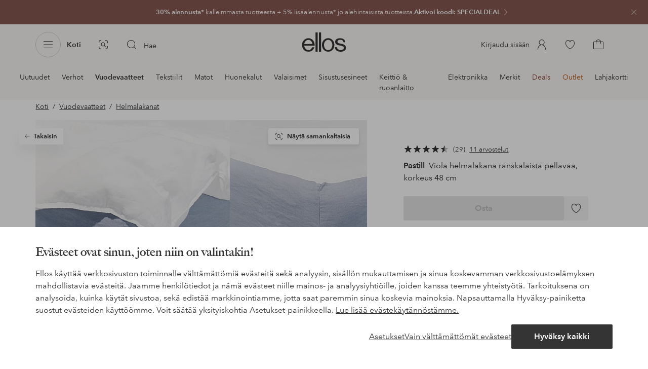

--- FILE ---
content_type: application/javascript; charset=UTF-8
request_url: https://www.ellos.fi/_nuxt/a0b88e5.js
body_size: 32037
content:
(window.webpackJsonp=window.webpackJsonp||[]).push([[391,352,353,355,356,423,429,473,478,485,524,544,579,581,586,587,607,608],{1054:function(t,e,r){var content=r(1101);content.__esModule&&(content=content.default),"string"==typeof content&&(content=[[t.i,content,""]]),content.locals&&(t.exports=content.locals);(0,r(3).default)("4d265545",content,!0,{sourceMap:!1})},1072:function(t,e,r){var content=r(1136);content.__esModule&&(content=content.default),"string"==typeof content&&(content=[[t.i,content,""]]),content.locals&&(t.exports=content.locals);(0,r(3).default)("173ee5c2",content,!0,{sourceMap:!1})},1073:function(t,e,r){var content=r(1138);content.__esModule&&(content=content.default),"string"==typeof content&&(content=[[t.i,content,""]]),content.locals&&(t.exports=content.locals);(0,r(3).default)("5c09c8fe",content,!0,{sourceMap:!1})},1084:function(t,e,r){"use strict";r.r(e);var o=r(0),component=Object(o.a)({},function(){return(0,this._self._c)("path",{attrs:{"fill-rule":"evenodd",d:"M8.87 12.336l-5 5.5a.501.501 0 11-.74-.673L7.824 12 3.13 6.836a.5.5 0 01.74-.673l5 5.5a.501.501 0 010 .673"}})},[],!1,null,null,null);e.default=component.exports},1085:function(t,e,r){"use strict";r.r(e);var o=r(0),component=Object(o.a)({},function(){return(0,this._self._c)("path",{attrs:{"fill-rule":"evenodd",d:"M17.5 4h-3a.5.5 0 00-.5.5v15a.5.5 0 00.5.5h3a.5.5 0 00.5-.5v-15a.5.5 0 00-.5-.5m-7.5.5v15a.5.5 0 01-.5.5h-3a.5.5 0 01-.5-.5v-15a.5.5 0 01.5-.5h3a.5.5 0 01.5.5"}})},[],!1,null,null,null);e.default=component.exports},1086:function(t,e,r){"use strict";r.r(e);var o=r(0),component=Object(o.a)({},function(){return(0,this._self._c)("path",{attrs:{"fill-rule":"evenodd",d:"M19 12a.5.5 0 01-.218.414l-11 7.5a.495.495 0 01-.515.028A.498.498 0 017 19.5v-15a.502.502 0 01.782-.414l11 7.502A.5.5 0 0119 12"}})},[],!1,null,null,null);e.default=component.exports},1087:function(t,e,r){"use strict";r.r(e);var o=r(0),component=Object(o.a)({},function(){return(0,this._self._c)("path",{attrs:{d:"M12.3 2.7c-.2-.1-.5-.1-.7.1l-5.5 4H.7c-.4 0-.7.3-.7.7v9c0 .4.3.7.7.7h5.4l5.5 4c.1.1.3.1.4.1.1 0 .2 0 .3-.1.2-.1.4-.4.4-.6V3.3c0-.2-.1-.5-.4-.6zm-1 16.6L6.8 16c-.1-.1-.3-.1-.4-.1h-5V8.2h4.9c.1 0 .3 0 .4-.1l4.5-3.3v14.5zM20.9 12l2.9-2.9c.3-.3.3-.7 0-1-.3-.3-.7-.3-1 0L19.9 11 17 8.1c-.3-.3-.7-.3-1 0-.3.3-.3.7 0 1l2.9 2.9-2.9 2.9c-.3.3-.3.7 0 1 .1.1.3.2.5.2s.4-.1.5-.2l2.9-2.9 2.9 2.9c.1.1.3.2.5.2s.4-.1.5-.2c.3-.3.3-.7 0-1L20.9 12z"}})},[],!1,null,null,null);e.default=component.exports},1088:function(t,e,r){"use strict";r.r(e);var o=r(0),component=Object(o.a)({},function(){return(0,this._self._c)("path",{attrs:{d:"M17 2.7c-.2-.1-.5-.1-.7.1l-5.5 4H5.3c-.3 0-.6.3-.6.7v9c0 .4.3.7.7.7h5.4l5.5 4c.1.1.3.1.4.1.1 0 .2 0 .3-.1.2-.1.4-.4.4-.6V3.3c0-.2-.2-.5-.4-.6zm-1 16.6L11.5 16c-.1-.1-.3-.1-.4-.1h-5V8.2H11c.1 0 .3 0 .4-.1l4.5-3.3v14.5h.1z"}})},[],!1,null,null,null);e.default=component.exports},1091:function(t,e,r){"use strict";var o={name:"StickyContainer",computed:{currentScroll(){return this.$store.state.ui.scrollTop},cssSize(){return this.$store.state.ui.SSR?"auto":`${this.size}px`},headerVisibility(){return this.$store.state.ui.headerVisibility},headerDelay(){const{headerVisibility:t}=this;let e=150;return this.scrollDirection<0?e=0:t>0&&(e=1/0),e},scrolling(){return this.$store.state.ui.scrollDirection},totalOffset(){return this.offset+this.headerVisibility},viewportHeight(){return this.$store.state.ui.height}},data:()=>({directionChangedAt:0,fixed:!1,moving:0,offset:0,reveal:!1,scrollAnimation:100,scrollDelay:0,scrollDirection:0,size:0,visibility:0,wrapperReveal:!1}),methods:{handleVisibility(t){const{scrollDirection:e}=this.$store.state.ui;if(e>0&&(!this.fixed||this.reveal)){if(!this.fixed||!this.reveal)return;if(t<=this.directionChangedAt+this.scrollDelay+this.headerDelay)return;if(this.visibility>0){const e=1-(t-(this.directionChangedAt+this.scrollDelay+this.headerDelay))/this.scrollAnimation;this.wrapperReveal=!1,this.moving=1,this.revealWrapper(e)}}if(e<0){if(t+this.headerVisibility<=this.offset&&this.visibility||!this.visibility&&t<=this.totalOffset+this.size)return this.fixed=!1,this.reveal=!1,this.visibility=0,void this.$refs.wrapper.removeAttribute("style");if(this.fixed=!0,this.directionChangedAt-t>this.scrollDelay&&this.fixed&&(this.reveal=!0),this.reveal&&this.visibility<this.size){const e=(this.directionChangedAt-this.scrollDelay-t)/this.scrollAnimation;this.wrapperReveal=!0,this.moving=-1,this.revealWrapper(e)}}},revealWrapper(t){let e=t;if(e<0){if(0===this.visibility)return;e=0}else if(e>1){if(this.visibility===this.size)return;e=1}const r=e,o=100*(1-e);this.visibility=this.size*e,this.$refs.wrapper.style.transform=`translate3d(0, -${o}%, 0)`,this.$refs.wrapper.style.opacity=r}},mounted(){this.$store.commit("ui/changeStickyContainer",!0),this.size=this.$refs.wrapper.clientHeight,this.offset=this.$el.getBoundingClientRect().top+(this.currentScroll||document.documentElement.scrollTop||document.body.scrollTop),this.handleVisibility(this.currentScroll)},updated(){this.size=this.$refs.wrapper.clientHeight},beforeDestroy(){this.$store.commit("ui/changeStickyContainer",!1)},watch:{currentScroll(t){this.handleVisibility(t)},headerVisibility(t){const e=this.wrapperReveal?t:0;this.$refs.wrapper.style.transform=`translate3d(0, ${e}px, 0)`},scrolling(t){const{scrollTop:e}=this.$store.state.ui;t&&t!==this.scrollDirection?(this.scrollDirection=t,this.directionChangedAt=e):!t&&0!==this.moving&&this.visibility>0&&!this.headerVisibility&&(this.$refs.wrapper.removeAttribute("style"),this.visibility=this.scrollDirection>0?0:this.size,this.moving=0)},visibility(t){const e=t!==this.size||"deployed";this.$store.commit("ui/changeStickyContainer",e),this.$store.commit("ui/changeStickyContainerVisibility",t/this.size)}}},n=(r(1100),r(0)),component=Object(n.a)(o,function(){var t=this,e=t._self._c;return e("div",{staticClass:"sticky-container",class:{fixed:t.fixed,reveal:t.reveal},style:{height:t.cssSize}},[e("div",{ref:"wrapper",staticClass:"sticky-wrapper",class:t.wrapperReveal?"reveal":"hide"},[t._t("default")],2)])},[],!1,null,null,null);e.a=component.exports},1092:function(t,e,r){"use strict";var o=r(186),n=r(9),l=r(1095),c=r(1085),d=r(1086),m=r(1087),h=r(1088),f={name:"VideoPlayer",components:{MediaVideo:o.a,UiIcon:n.a,IconPause24:c.default,IconPlay24:d.default,IconPlay32:l.a,IconMute:m.default,IconAudio:h.default},props:{video:{type:Object,default:null},padding:{type:Object,default:()=>({bottom:{mobile:0,desktop:0},left:{mobile:0,desktop:0},right:{mobile:0,desktop:0},top:{mobile:0,desktop:0}})},controls:{type:[Boolean,String],default:!0},variant:{type:String,default:"light"},layout:{type:[Number,String],default:1},ratio:{type:String},squashRatio:{type:Number,default:1},autoplay:{type:Boolean,default:!0},galleryAsset:{type:Boolean,default:!1},forceOrientation:{type:String,default:"landscape"}},data(){const t=this.$store.state.ui.breakpoints.indexOf(this.$store.state.ui.breakpoint)<4;return{muted:!0,orientation:this.forceOrientation||"landscape",paused:!this.autoplay,quality:t?480:720,fallbackQuality:t?720:480,formats:["mp4","webm"],progress:0,volume:0}},methods:{handlePlayState(t){t===this.paused&&(this.paused=!t)},handleProgress(t,e){this.progress=t/e*100},handleVolume(t){this.volume=t},togglePlayState(){this.paused=!this.paused},toggleAudio(){this.muted=!this.muted},setMetadata(video){this.volume=video.volume,video.videoWidth>video.videoHeight&&!this.galleryAsset?this.orientation="landscape":this.orientation="portrait",this.$emit("loaded")}},computed:{classes(){const t=[`layout-${this.layout}`,`orientation-${this.orientation}`,`variant-${this.variant}`];return this.galleryAsset&&t.push("layout-gallery"),!0===this.controls&&t.push("controls-hidden"),t},isMobileBreakpoint(){return this.$store.state.ui.breakpoints.indexOf(this.$store.state.ui.breakpoint)<4},startsAtTime(){return!!this.galleryAsset&&"0.001"},playerStyles(){const t={},e=this.isMobileBreakpoint?this.padding.left.mobile:this.padding.left.desktop;e&&(t.marginLeft=e/16+"rem");const r=this.isMobileBreakpoint?this.padding.right.mobile:this.padding.right.desktop;r&&(t.marginRight=r/16+"rem");const o=this.isMobileBreakpoint?this.padding.top.mobile:this.padding.top.desktop;o&&(t.marginTop=o/16+"rem");const n=this.isMobileBreakpoint?this.padding.bottom.mobile:this.padding.bottom.desktop;return n&&(t.marginBottom=n/16+"rem"),t},progressBar:{get(){return this.progress},set(t){const{video:video}=this.$refs.video.$refs;video.currentTime=t/100*video.duration}},progressLayout(){return 5===this.layout},wrapperStyles(){if(1===this.squashRatio)return;const t={};if(this.ratio){const[e,r]=this.ratio.split(":");t.paddingTop=Number(r)*this.squashRatio/Number(e)*100+"%"}else"landscape"===this.orientation?t.paddingTop=9*this.squashRatio/16*100+"%":t.paddingTop=125*this.squashRatio/83*100+"%";return t},videoRatio(){if(!(this.squashRatio<1))return"landscape"===this.orientation?"16:9":"83:125"},volumeBar:{get(){return this.volume},set(t){const{video:video}=this.$refs.video.$refs;video.volume=t}}}},y=(r(1135),r(0)),component=Object(y.a)(f,function(){var t=this,e=t._self._c;return e("div",{staticClass:"video-player",class:t.classes,style:t.playerStyles},[e("media-video",{ref:"video",style:t.wrapperStyles,attrs:{endpoint:t.video.endpoint,name:t.video.name,muted:t.muted,ratio:t.videoRatio,paused:t.paused,"starts-at-time":t.startsAtTime},on:{loaded:t.setMetadata,playing:t.handlePlayState,progress:t.handleProgress,volume:t.handleVolume}}),t._v(" "),t.controls?e("ul",{staticClass:"video-player-controls"},[!t.galleryAsset||t.paused?e("li",[e("span",{staticClass:"video-player-control",attrs:{role:"button",tabindex:t.galleryAsset?"-1":"0"},on:{click:function(e){return e.stopPropagation(),t.togglePlayState.apply(null,arguments)}}},[t.galleryAsset?e("ui-icon",{attrs:{name:"gallery-play"}},[e("icon-play-32")],1):e("ui-icon",{attrs:{name:"playpause",size:"s"}},[t.paused?e("icon-play-24"):e("icon-pause-24")],1)],1),t._v(" "),t.paused?e("span",[t._v(t._s(t.$i18n.t("video.play")))]):t._e()]):t._e(),t._v(" "),t.progressLayout?e("li",{staticClass:"video-player-progress"},[e("input",{directives:[{name:"model",rawName:"v-model",value:t.progressBar,expression:"progressBar"}],attrs:{type:"range",min:"0",max:"100",step:"0.1"},domProps:{value:t.progressBar},on:{__r:function(e){t.progressBar=e.target.value}}})]):t._e(),t._v(" "),t.galleryAsset?t._e():e("li",[e("button",{staticClass:"video-player-control",on:{click:t.toggleAudio}},[e("ui-icon",{attrs:{name:"mute",size:"S"}},[t.muted?e("icon-mute"):e("icon-audio")],1)],1)]),t._v(" "),t.progressLayout?e("li",{staticClass:"video-player-volume"},[e("input",{directives:[{name:"model",rawName:"v-model",value:t.volumeBar,expression:"volumeBar"}],attrs:{type:"range",min:"0",max:"1",step:"0.1"},domProps:{value:t.volumeBar},on:{__r:function(e){t.volumeBar=e.target.value}}})]):t._e()]):t._e(),t._v(" "),t.paused&&t.galleryAsset?e("div",{staticClass:"video-overlay"}):t._e()],1)},[],!1,null,null,null);e.a=component.exports},1095:function(t,e,r){"use strict";var o=r(0),component=Object(o.a)({},function(){return(0,this._self._c)("path",{attrs:{d:"M24.5 16a.749.749 0 01-.359.64l-13.5 8.25a.751.751 0 01-1.141-.64V7.75a.75.75 0 011.141-.64l13.5 8.25a.749.749 0 01.359.64"}})},[],!1,null,null,null);e.a=component.exports},1100:function(t,e,r){"use strict";r(1054)},1101:function(t,e,r){var o=r(2)(function(i){return i[1]});o.push([t.i,".sticky-container{position:relative}.sticky-container.fixed .sticky-wrapper{opacity:0;position:fixed;transform:translate3d(0,-100%,0);z-index:5}.sticky-container.reveal .sticky-wrapper.reveal{opacity:1;transform:translateZ(0)}.sticky-container.reveal .sticky-wrapper.hide{opacity:0;transform:translate3d(0,-100%,0)}.sticky-wrapper{left:0;position:relative;top:0;width:100%}",""]),o.locals={},t.exports=o},1135:function(t,e,r){"use strict";r(1072)},1136:function(t,e,r){var o=r(2)(function(i){return i[1]});o.push([t.i,".video-player{overflow:hidden;position:relative}.video-player.variant-light{color:#fff}.video-player.variant-dark{color:#474747}.video-player.layout-1 .video-player-controls{left:0;top:0}.video-player.layout-2 .video-player-controls{right:0;top:0}.video-player.layout-3 .video-player-controls{bottom:0;right:0}.video-player.layout-4 .video-player-controls,.video-player.layout-5 .video-player-controls{bottom:0;left:0}.video-player.layout-5 .video-player-controls{width:100%}.video-player.layout-gallery .video-player-controls{flex-direction:column;left:50%;top:50%;transform:translate(-50%,-50%)}.video-player.layout-gallery .video-player-controls li:first-child{flex-direction:column}.video-player.layout-gallery .video-player-controls li{align-items:center;display:flex;justify-content:center}.video-player.layout-gallery .video-player-controls li span{font-size:.8125rem;margin:.25rem}.video-player.layout-gallery .video-player-controls li .video-player-control{align-items:center;background-color:#ffffff52;border-radius:100%;display:flex;height:3.5rem;justify-content:center;opacity:1;width:3.5rem}.userInput-keyboard .video-player.layout-gallery .video-player-controls li .video-player-control:focus,.userInput-mouse .video-player.layout-gallery .video-player-controls li .video-player-control:hover,.userInput-touch .video-player.layout-gallery .video-player-controls li .video-player-control:active{opacity:1;transform:none}.video-player.layout-gallery .video-player-controls li .video-player-control .ui-icon-24,.video-player.layout-gallery .video-player-controls li .video-player-control .ui-icon-32{height:2.5rem;width:2.5rem;fill:#fff;stroke:#fff}.video-player:not(.layout-gallery).controls-hidden .video-player-controls{opacity:0;transition:opacity .3s ease}.userInput-keyboard .video-player:not(.layout-gallery).controls-hidden:focus .video-player-controls,.userInput-mouse .video-player:not(.layout-gallery).controls-hidden:hover .video-player-controls,.userInput-touch .video-player:not(.layout-gallery).controls-hidden:active .video-player-controls{opacity:1}.video-player:not(.layout-gallery).orientation-portrait .video-player-inner{padding-top:150.60240963855424%}.video-player .video-player-controls{display:flex;list-style:none;margin:0;padding:.75rem 1rem;position:absolute;z-index:1}.video-player .video-player-controls li{align-items:center;display:flex}.video-player .video-player-controls.hidden{opacity:0;transition:opacity .3s ease}.video-player .video-player-controls input[type=range]{-webkit-appearance:none;appearance:none;background:currentColor;cursor:pointer;height:.25rem;margin-left:.625rem;margin-right:.625rem;opacity:.4;transition:opacity .3s ease;width:100%}.userInput-keyboard .video-player .video-player-controls input[type=range]:focus,.userInput-mouse .video-player .video-player-controls input[type=range]:hover,.userInput-touch .video-player .video-player-controls input[type=range]:active{opacity:.7}.video-player .video-player-controls input[type=range]::-webkit-slider-thumb{-webkit-appearance:none;background:#fff;border:none;box-shadow:none;height:15px;outline:none;width:5px}.video-player .video-player-control{background:none;border:0;cursor:pointer;display:block;opacity:.4;padding:.25rem;transition:transform .3s ease,opacity .3s ease}.video-player .video-player-control svg{display:block;padding:.1875rem}.userInput-keyboard .video-player .video-player-control:focus,.userInput-mouse .video-player .video-player-control:hover,.userInput-touch .video-player .video-player-control:active{opacity:.7;transform:scale(1.1)}.video-player .video-player-control .video-player-progress{width:100%}.video-player .video-player-volume{flex-shrink:0;width:5rem}.video-player .video-overlay{background-color:#4747473d;height:100%;left:0;position:absolute;top:0;width:100%}",""]),o.locals={},t.exports=o},1137:function(t,e,r){"use strict";r(1073)},1138:function(t,e,r){var o=r(2)(function(i){return i[1]});o.push([t.i,".lottie-icon svg{width:auto!important}.lottie-icon path{fill:currentColor}.lottie-icon path[stroke]{stroke:currentColor}.lottie-size-m{height:2rem}.lottie-size-m:empty{width:2rem}.lottie-size-s{height:1.5rem}.lottie-size-s:empty{width:1.5rem}",""]),o.locals={},t.exports=o},1155:function(t,e,r){"use strict";const o=["s","m"];var n={name:"LottieIcon",props:{data:{type:Object,required:!0},autoplay:{type:Boolean,default:!0},loop:{type:[Number,Boolean],default:!0},name:{type:String},size:{type:String,default:"m",validator:t=>-1!==o.indexOf(t.toLowerCase())}},computed:{cssClass(){const t=[`lottie-size-${this.size}`];return this.name&&t.push(`lottie-${this.name}`),t},pageLoaded(){return this.$store.state.ui.pageLoaded},SSR(){return this.$store.state.ui.SSR}},data:()=>({animation:null,lottieLoaded:!1}),beforeDestroy(){this.animation&&this.animation.destroy()},methods:{loadAnimation(){this.animation=lottie.loadAnimation({animationData:this.data,autoplay:this.autoplay,container:this.$el,loop:this.loop,name:this.name}),this.animation.addEventListener(this.loop?"loopComplete":"complete",this.onComplete),this.animation.addEventListener("DOMLoaded",this.onDOMLoaded),this.animation.addEventListener("destroy",this.onDestroy)},onComplete(t){this.$emit("complete",t)},onDOMLoaded(){this.$emit("ready",this.animation)},onDestroy(){this.$emit("destroy",this.animation)},appendLottieScript(){if(this.$store.state.ui.lottieAppended)return;this.$store.commit("ui/setLottieAppended");const script=document.createElement("script");script.src="https://cdnjs.cloudflare.com/ajax/libs/bodymovin/5.6.8/lottie_light.min.js",script.async=!0,script.addEventListener("load",()=>{this.loadAnimation(),this.lottieLoaded=!0}),window.setTimeout(()=>{document.body.appendChild(script)},1e4)}},watch:{data(){this.$store.state.ui.lottieAppended&&this.animation&&this.lottieLoaded&&(this.animation.destroy(),this.loadAnimation())},pageLoaded:{handler(t){!this.SSR&&t&&this.appendLottieScript()},immediate:!0}}},l=(r(1137),r(0)),component=Object(l.a)(n,function(){return(0,this._self._c)("span",{staticClass:"lottie-icon",class:this.cssClass,attrs:{"aria-hidden":"true"}})},[],!1,null,null,null);e.a=component.exports},1168:function(t,e,r){"use strict";r.r(e);var o=r(0),component=Object(o.a)({},function(){return(0,this._self._c)("path",{attrs:{"fill-rule":"evenodd",d:"M23.297 15.592a.5.5 0 010-1h2.518a.5.5 0 010 1h-2.518zm-6.29-4.242a2.213 2.213 0 00-.398-.36c-.826-.584-2.166-.821-3.27-.836v-.418c0-.957.756-1.736 1.685-1.736h11.291C27.245 8 28 8.779 28 9.736v1.614H17.007zM26.315 7h-11.29c-1.482 0-2.686 1.228-2.686 2.736v.475c-.21.03-.403.067-.543.116-1.082.38-4.024 3.494-4.944 4.488l-3.31-.283a.49.49 0 00-.54.456.5.5 0 00.455.54l3.554.303a.518.518 0 00.411-.16c1.546-1.683 4.028-4.162 4.706-4.4.692-.243 2.935-.148 3.902.537.372.263.372.496.372.572 0 .87-2.3 1.165-3.35 1.166a.5.5 0 00-.5.5v3.774l-2.848 2.273a.5.5 0 10.624.78l3.035-2.423a.497.497 0 00.188-.39v-3.53c1.175-.065 3.851-.407 3.851-2.15l-.003-.03H28v5.789c0 .957-.756 1.735-1.685 1.735H16.16a.5.5 0 100 1h7.585c-.674 2.128-3.205 3.193-7.576 3.123-5.167-.074-12.53-1.046-12.603-1.056a.5.5 0 10-.132.992c.074.01 7.494.989 12.72 1.064l.381.003c4.841 0 7.6-1.396 8.251-4.126h1.53c1.48 0 2.684-1.227 2.684-2.735V9.736C29 8.228 27.795 7 26.315 7z"}})},[],!1,null,null,null);e.default=component.exports},1169:function(t,e,r){"use strict";r.r(e);var o=r(0),component=Object(o.a)({},function(){return(0,this._self._c)("path",{staticStyle:{transform:"translate(3px,3px) scale(0.81)"},attrs:{"fill-rule":"evenodd",d:"M16.0217806,1 C22.6491976,1 28.0217806,6.54860964 28.0217806,13.3931665 C28.0217806,16.6160115 26.8051688,19.377191 24.8257856,21.3969253 C25.0868895,21.732202 25.3457823,22.175165 25.60263,22.7248106 C25.8600864,23.2757588 26.0776959,23.9652659 26.2554585,24.7933322 C26.2704334,24.8626035 26.2778499,24.9332864 26.277732,25.0041575 C26.2776681,25.0425861 26.2754373,25.0805049 26.2711556,25.1177983 C26.3780833,25.1741708 26.4755819,25.2510449 26.5570105,25.3454596 C26.8172837,25.6416843 27.117716,26.1256781 27.4583072,26.7974411 C27.7950027,27.4615205 28.0507546,28.1061761 28.2255627,28.7314079 C28.2497903,28.8192988 28.2623757,28.9100218 28.2624946,29.0011894 C28.2632151,29.5534737 27.8160843,30.0017726 27.2638,30.0024939 L4.99870573,30.0024939 C4.91390657,30.0023467 4.82947033,29.9914153 4.74742978,29.9699615 C4.21311217,29.8302363 3.89323182,29.2838167 4.03265422,28.7494199 C4.20985477,28.0684625 4.45163884,27.4178029 4.75800645,26.7974411 C5.06963153,26.1664334 5.34851767,25.6946366 5.59466487,25.3820505 C5.6488917,25.3138857 5.71111093,25.2537743 5.77943521,25.2026543 C5.75680804,25.0928785 5.75254218,24.9778992 5.7691707,24.8610822 C5.90769414,23.878716 6.17022243,23.0431462 6.55675555,22.354373 C6.76076882,21.9908365 6.9742525,21.7004845 7.19720658,21.483317 C5.22167733,19.4574738 4.02178061,16.6629215 4.02178061,13.3931665 C4.02178061,6.54860964 9.39436361,1 16.0217806,1 Z M24.9837613,26.0024954 L7.2284565,26.0024954 C6.9031783,26.0037775 6.59884474,26.1631816 6.4140081,26.4308493 C6.29773664,26.5976394 6.17214641,26.7778343 6.0372374,26.971434 C5.77756293,27.3440771 5.51881419,27.9623424 5.26099119,28.82623 L26.92468,28.82623 C26.6747266,27.9604478 26.430911,27.3421825 26.193233,26.971434 C26.0511833,26.7498539 25.9005664,26.5453365 25.7413825,26.3578818 C25.5542021,26.1327219 25.2765499,26.0034778 24.9837613,26.0024954 Z M23.3990923,22.2043262 L8.78690576,22.2043262 C8.45550373,22.2047306 8.14582763,22.3692914 7.96125277,22.6445399 C7.87739567,22.7678453 7.77935369,22.9076583 7.66712682,23.063979 C7.38819401,23.4525042 7.18705291,24.0168344 7.06370351,24.7569697 L24.9954919,24.7569697 C24.8542378,23.9990577 24.6817488,23.4347275 24.4780248,23.063979 C24.3944661,22.9119142 24.3114339,22.7740138 24.2289281,22.6502778 C24.0443045,22.3722036 23.7328742,22.2050215 23.3990923,22.2043262 Z M16,2.17395976 C10.9239267,2.17395976 5.35266173,6.50026079 5.35266173,13.0068828 C5.35266173,16.6669277 6.71133976,19.2652708 8.58935377,21.0009578 L23.3942908,21.0022581 C25.3376752,19.2639424 26.7554095,16.6629495 26.7554095,13.0068828 C26.7554095,6.50025828 21.0760733,2.17395976 16,2.17395976 Z M18.143101,10.7071068 C18.2797011,11.2905434 18.5298331,11.7640935 18.8934968,12.1277573 C19.2571605,12.491421 19.7141354,12.7249776 20.2644213,12.8284271 C19.704025,12.9240613 19.2470502,13.148655 18.8934968,13.5022084 C18.5399434,13.8557618 18.2898115,14.3382748 18.143101,14.9497475 C18.044286,14.3382748 17.8181019,13.8557618 17.4645485,13.5022084 C17.1109951,13.148655 16.6300725,12.9240613 16.0217806,12.8284271 C16.6334022,12.7115375 17.1143248,12.4779809 17.4645485,12.1277573 C17.8147721,11.7775336 18.0409563,11.3039834 18.143101,10.7071068 Z M20.8502077,6 C21.0323413,6.77791543 21.3658505,7.40931564 21.8507355,7.89420063 C22.3356205,8.37908562 22.9449203,8.69049445 23.6786349,8.82842712 C22.9314398,8.95593931 22.3221401,9.25539766 21.8507355,9.72680219 C21.379331,10.1982067 21.0458217,10.8415574 20.8502077,11.6568542 C20.7184545,10.8415574 20.4168756,10.1982067 19.9454711,9.72680219 C19.4740666,9.25539766 18.8328364,8.95593931 18.0217806,8.82842712 C18.8372761,8.67257433 19.4785062,8.3611655 19.9454711,7.89420063 C20.412436,7.42723576 20.7140148,6.79583555 20.8502077,6 Z M12.635189,5.21643887 L12.6916354,5.30192981 C12.8327329,5.56707809 12.7321699,5.89640541 12.4670216,6.03750295 C12.4577255,6.04244987 12.4482876,6.04712575 12.4387204,6.05152569 C11.566819,6.45239733 10.7816985,7.08402196 10.0833588,7.9463996 C9.35630177,8.8442403 8.81276992,9.8720169 8.45276327,11.0297294 C8.36697566,11.3056469 8.10460304,11.4817417 7.8241051,11.4653023 L7.73015184,11.4525644 C7.42038474,11.3776419 7.23000553,11.0657895 7.30492796,10.7560224 C7.30905897,10.7389427 7.31396798,10.7220606 7.31966954,10.7054391 C7.80663313,9.27745584 8.41912976,8.10776886 9.15715944,7.19637811 C9.88706471,6.29502016 10.8083842,5.57987326 11.9211179,5.05093741 C12.1724336,4.93149675 12.4677781,5.00533065 12.635189,5.21643887 Z"}})},[],!1,null,null,null);e.default=component.exports},1170:function(t,e,r){"use strict";r.r(e);var o=r(0),component=Object(o.a)({},function(){return(0,this._self._c)("path",{attrs:{"fill-rule":"evenodd",d:"M16.991 21.35a1.024 1.024 0 11-2.048 0 1.024 1.024 0 012.048 0zm-4.098 0a1.025 1.025 0 11-2.05-.002 1.025 1.025 0 012.05.002zm2.05 2.459a1.025 1.025 0 11-2.05-.002 1.025 1.025 0 012.05.002zm1.122 4.19c-5.033 0-9.129-4.093-9.129-9.127 0-2.091.725-4.125 2.047-5.75h14.163a9.122 9.122 0 012.047 5.75c0 5.034-4.095 9.128-9.128 9.128zm-5.84-23.018l3.803.768-6.223 2.265 2.42-3.033zm13.535 7.316a.5.5 0 00-.38-.175h-3.132l1.556-5.807 4.126-2.382a.5.5 0 10-.5-.865l-4.305 2.485a.496.496 0 00-.233.304l-1.678 6.265h-5.866l-1.627-4.47 4.318-1.571a.498.498 0 00-.07-.96l-5.57-1.125-.243-.667a.5.5 0 00-.94.342l.243.666L5.916 8.78a.498.498 0 00.562.78l4.304-1.565 1.502 4.126H8.75a.5.5 0 00-.38.175 10.126 10.126 0 00-2.433 6.575C5.936 24.457 10.48 29 16.066 29c5.583 0 10.127-4.543 10.127-10.128 0-2.405-.864-4.741-2.433-6.575z"}})},[],!1,null,null,null);e.default=component.exports},1171:function(t,e,r){"use strict";r.r(e);var o=r(0),component=Object(o.a)({},function(){return(0,this._self._c)("path",{staticStyle:{transform:"translate(3px,3px) scale(0.81)"},attrs:{"fill-rule":"evenodd",d:"M26.3066132,9 C26.8541129,9.00121368 27.2988466,9.44247414 27.3043379,9.98994765 C27.3218939,11.5539171 27.3040826,12.9826109 27.2509042,14.2760292 L29.1050568,14.275981 C30.2096261,14.2752726 31.105631,15.1701282 31.1063399,16.2746975 C31.1063644,16.3128826 31.1052953,16.3510606 31.103137,16.3891848 C30.9789746,18.5802096 30.5158137,20.2117578 29.7136542,21.2838293 C28.6841442,22.6597506 27.1822563,23.3978551 25.2079905,23.4981428 C24.770663,24.2381023 24.2465509,24.9697166 23.6355538,25.6929198 L27.8029646,25.692423 C28.3552472,25.6939689 28.8017107,26.1429325 28.8001687,26.6952151 C28.7997585,26.8421094 28.766991,26.9871096 28.7039939,27.1198104 C28.4195793,27.723259 28.1006161,28.3372653 27.7471042,28.9618292 C27.3146889,29.725795 26.9248001,30.2369998 26.5774378,30.4954438 C26.4060062,30.6235194 26.1977029,30.6922911 25.9837141,30.692423 L5.06054232,30.6933948 C4.38284662,30.7246794 3.69599918,30.2737291 3,29.340544 C2.55213351,28.7400514 2.08496764,28.0279809 1.59850242,27.2043324 C1.31666841,26.7293707 1.47236731,26.1156478 1.94693223,25.8331472 C2.10095426,25.7414605 2.27678902,25.6928579 2.45603481,25.692423 L6.52871746,25.6936192 C5.59650212,24.4183533 4.81442566,22.9495002 4.18248808,21.2870598 C3.18889227,18.6732038 2.81805348,14.8933797 3.06997171,9.94758727 C3.09785529,9.41747418 3.53504129,9.00147666 4.06588514,9 L26.3066132,9 Z M27.4196642,26.895005 L2.93066565,26.895005 C3.29404337,27.4679432 3.63947978,27.9753351 3.96697489,28.4171805 C4.17805572,28.7019638 4.38328431,28.9500559 4.58266066,29.1614569 C4.77011395,29.363778 5.03366018,29.4777178 5.30946491,29.4777487 L25.3305866,29.4777487 C25.6761372,29.4774893 25.9970681,29.2988502 26.1803285,29.0058959 C26.2962671,28.8177722 26.4204339,28.6215337 26.5528288,28.4171805 C26.8002238,28.0353235 27.0891689,27.5279316 27.4196642,26.895005 Z M10.3990967,10.2201936 L4.31407657,10.2209069 C4.18070969,12.2726697 4.18070969,14.0382873 4.31407657,15.5177596 C4.5141269,17.7369681 4.69883218,19.1167294 5.41267425,20.9523312 C6.11927753,22.7693188 6.9966813,24.3493494 8.04488556,25.692423 L22.1428655,25.692423 C23.4411938,24.633516 24.4452899,23.0534854 25.1551538,20.9523312 C25.6007051,19.6335263 25.8280623,18.0609772 25.9652792,15.6079843 C26.0567572,13.9726557 26.1116591,12.1769632 26.1299851,10.2209069 L11.5990967,10.2201936 L11.6000453,13.100292 C11.6112707,13.1087192 11.622362,13.1174127 11.6333108,13.1263725 L13.6333108,14.7630509 C13.8654027,14.9529809 14,15.2370484 14,15.5369485 L14,20.2838293 C14,20.836114 13.5522847,21.2838293 13,21.2838293 L9,21.2838293 C8.44771525,21.2838293 8,20.836114 8,20.2838293 L8,15.5369485 C8,15.2370484 8.13459727,14.9529809 8.36668925,14.7630509 L10.3666892,13.1263725 L10.4,13.101 L10.3990967,10.2201936 Z M29.0093262,15.5401905 L27.1848539,15.5412825 C27.0244582,18.0421743 26.7109513,19.9574333 26.2443331,21.2870598 C26.1886009,21.4458684 26.1290395,21.6043037 26.0656489,21.7623655 C26.0139976,21.930986 25.9609699,22.0941102 25.9056439,22.2532446 C27.5209424,21.9089468 28.6119941,21.1878737 29.1787991,20.0900254 C29.6365606,19.2033843 29.9126575,18.0436066 30.0070898,16.6106924 C30.0084225,16.5872372 30.0092519,16.5637538 30.0092536,16.5402631 C30.0092937,15.9879783 29.561611,15.5402306 29.0093262,15.5401905 Z M11.0142221,14.0865306 L9.20242887,15.5059314 L9.20242887,20.2437726 L12.8260153,20.2437726 L12.8260153,15.5059314 L11.0142221,14.0865306 Z M16.9482846,2.8741936 C17.2970558,2.8741936 17.5957441,3.12401645 17.6573663,3.4673007 C17.699236,3.70042766 17.7201708,3.93032065 17.7201708,4.15697967 C17.7201708,4.57364634 17.6176633,4.97938431 17.4126482,5.3741936 C17.1972018,5.82816055 17.0894786,6.26347737 17.0894786,6.68014403 C17.0894786,6.79482722 17.0976393,6.90584407 17.1139609,7.01319457 L17.1445587,7.17147177 C17.217217,7.47918388 17.0266681,7.78753497 16.718956,7.86019318 L16.6728982,7.86909376 L16.6262663,7.8741936 C16.2865756,7.89730542 15.9759819,7.68262434 15.8775531,7.35668618 C15.8112192,7.13691063 15.7780361,6.91139983 15.7780361,6.68014403 C15.7780361,6.26347737 15.8857593,5.82816055 16.1012058,5.3741936 C16.3062208,4.97938431 16.4087283,4.57364634 16.4087283,4.15697967 C16.4087283,3.94875167 16.3960776,3.73779427 16.3707763,3.52410745 C16.3330198,3.20516183 16.5609615,2.91599201 16.8799061,2.87822765 L16.9140359,2.87520299 L16.9482846,2.8741936 Z M13.9409575,0.874193596 C14.2309668,0.874193596 14.4869076,1.06373898 14.5714622,1.34114831 C14.7091781,1.79289497 14.7780361,2.23605267 14.7780361,2.67062142 C14.7780361,3.25395475 14.6539649,3.82181214 14.4058226,4.3741936 C14.1352742,5.03822516 14,5.66190761 14,6.24524095 C14,6.48457787 14.022772,6.71030037 14.0683159,6.92240846 L14.1214067,7.12999153 C14.2110044,7.4295567 14.0407921,7.74503551 13.7412269,7.83463318 C13.3458622,7.94668939 12.9428167,7.72157933 12.8330695,7.33414474 C12.8309855,7.32678782 12.8290174,7.31939857 12.8271659,7.31197974 C12.7347593,6.9417299 12.6885576,6.58615006 12.6885576,6.24524095 C12.6885576,5.66190761 12.8238318,5.03822516 13.0943801,4.3741936 C13.3425225,3.82181214 13.4665937,3.25395475 13.4665937,2.67062142 C13.4665937,2.33101917 13.4245425,1.98617169 13.3404401,1.63607898 C13.2607429,1.30441587 13.4650227,0.970955351 13.7966908,0.891279068 L13.86832,0.878479837 L13.9409575,0.874193596 Z"}})},[],!1,null,null,null);e.default=component.exports},1172:function(t,e,r){"use strict";r.r(e);var o=r(0),component=Object(o.a)({},function(){return(0,this._self._c)("path",{staticStyle:{transform:"translate(3px,3px) scale(0.81)"},attrs:{"fill-rule":"evenodd",d:"M19.5363366,2.06259476 L19.575073,2.08407821 C19.7659261,2.18992677 19.834836,2.43045103 19.7289874,2.62130418 C19.7258874,2.62689372 19.7226522,2.63240724 19.719276,2.63783441 C19.5966303,2.83569423 19.4698667,3.07121205 19.3389852,3.34438788 C20.2246424,3.55287084 20.9798785,4.09606175 21.464201,4.83315336 L21.4820628,4.85994256 C23.1977225,5.19219104 24.7910416,6.00839372 26.2620202,7.30855058 C28.1359972,8.96490638 29.0734432,10.9190697 29.0743582,13.1710405 L29.0743589,26.3003077 C29.0743589,26.8525925 28.6266436,27.3003077 28.0743589,27.3003077 L4,27.3003077 C3.44771525,27.3003077 3,26.8525925 3,26.3003077 L3,13.7937371 C3,13.4142553 3.21479672,13.0674712 3.55454918,12.8984307 L15.0620192,7.17311028 C15.0679342,7.2225122 15.0748783,7.27159786 15.0828294,7.3203452 L15.0575579,7.13399058 C15.0439848,7.00873327 15.0370203,6.88149346 15.0370203,6.75262702 C15.0370203,4.90724594 16.4651902,3.39543181 18.2765413,3.26217327 C18.2769623,3.25974053 18.2785411,3.25618145 18.2801236,3.25262702 C18.4718406,2.82202356 18.6802328,2.46590631 18.9053001,2.18427526 C19.0587895,1.99682048 19.3243701,1.94526001 19.5363366,2.06259476 Z M27.7810563,20.6771945 L4.27037723,20.6771945 L4.27037723,25.9285579 L27.7810563,25.9285579 L27.7810563,20.6771945 Z M27.7912621,14.3064101 L4.24512185,14.3064101 L4.24512185,19.3872004 L27.7912621,19.3872004 L27.7912621,14.3064101 Z M21.9891241,6.16915818 L21.9912113,6.18490884 C22.0213503,6.36968763 22.0370203,6.55932736 22.0370203,6.75262702 C22.0370203,8.68562365 20.470017,10.252627 18.5370203,10.252627 C17.1839227,10.252627 16.0101618,9.48479537 15.427684,8.36107853 L15.3839396,8.27371286 L5.59496416,13.10932 L27.7851429,13.10932 C27.9130059,11.6269594 27.344098,10.1655863 26.0784192,8.72520056 C25.0856855,7.59543564 23.7225871,6.74342151 21.9891241,6.16915818 Z M6.12132034,5.70710678 C6.2579205,6.29054335 6.50805245,6.76409351 6.87171619,7.12775725 C7.23537993,7.491421 7.69235477,7.72497762 8.24264069,7.82842712 C7.68224441,7.92406126 7.22526958,8.14865503 6.87171619,8.50220842 C6.5181628,8.85576181 6.26803085,9.33827483 6.12132034,9.94974747 C6.02250542,9.33827483 5.79632126,8.85576181 5.44276787,8.50220842 C5.08921447,8.14865503 4.60829185,7.92406126 4,7.82842712 C4.61162159,7.71153753 5.09254421,7.47798091 5.44276787,7.12775725 C5.79299152,6.7775336 6.01917568,6.30398345 6.12132034,5.70710678 Z M18.960942,4.29223889 L18.8959359,4.5240905 C18.847161,4.72075509 18.8099781,4.92042171 18.7843872,5.12309038 C18.7522957,5.37721084 18.5239207,5.5597291 18.268978,5.535004 C18.0028128,5.50919049 17.8079692,5.27249496 17.8337828,5.00632973 C17.8626242,4.75654269 17.89964,4.52720817 17.9457823,4.30936468 C16.8107682,4.55235077 16.0370203,5.53840883 16.0370203,6.75262702 C16.0370203,8.15474717 17.0687751,9.25262702 18.4973719,9.25262702 C19.9259687,9.25262702 21.0370203,8.15474717 21.0370203,6.75262702 C21.0370203,5.50637446 20.1592601,4.5004798 18.960942,4.29223889 Z M8.82842712,1 C9.01056067,1.77791543 9.34406993,2.40931564 9.82895492,2.89420063 C10.3138399,3.37908562 10.9231397,3.69049445 11.6568542,3.82842712 C10.9096592,3.95593931 10.3003594,4.25539766 9.82895492,4.72680219 C9.3575504,5.19820671 9.02404114,5.84155739 8.82842712,6.65685425 C8.69667389,5.84155739 8.39509501,5.19820671 7.92369049,4.72680219 C7.45228597,4.25539766 6.8110558,3.95593931 6,3.82842712 C6.81549546,3.67257433 7.45672562,3.3611655 7.92369049,2.89420063 C8.39065536,2.42723576 8.69223423,1.79583555 8.82842712,1 Z"}})},[],!1,null,null,null);e.default=component.exports},1173:function(t,e,r){"use strict";r.r(e);var o=r(0),component=Object(o.a)({},function(){return(0,this._self._c)("path",{attrs:{"fill-rule":"evenodd",d:"M23.95 23A2.504 2.504 0 0022 21.051v-4.549h6V23h-4.05zm-2.45 2c-.826 0-1.497-.67-1.5-1.495l.001-.005v-.005a1.5 1.5 0 012.999 0l-.002.005.001.005A1.5 1.5 0 0121.5 25zm-13 0c-.825 0-1.496-.67-1.5-1.493l.002-.007L7 23.493A1.502 1.502 0 018.5 22c.825 0 1.495.67 1.5 1.493l-.002.007.001.007A1.501 1.501 0 018.5 25zM4 8h17v13.051c-.978.199-1.75.97-1.949 1.949H10.95A2.503 2.503 0 008.5 21c-1.207 0-2.218.86-2.449 2h-2.05V8zm21.356 3.104l2.316 4.398H22v-4.398h3.356zm3.642 4.887a.51.51 0 00-.05-.203c-.004-.007-.002-.015-.006-.021L26.1 10.37a.498.498 0 00-.442-.266H22V7.5a.5.5 0 00-.5-.5h-18a.5.5 0 00-.5.5v16a.5.5 0 00.5.5h2.551c.231 1.14 1.242 2 2.45 2 1.206 0 2.216-.86 2.448-2h8.102c.231 1.14 1.242 2 2.45 2 1.206 0 2.216-.86 2.448-2H28.5a.5.5 0 00.5-.5V16l-.002-.009z"}})},[],!1,null,null,null);e.default=component.exports},1174:function(t,e,r){"use strict";r.r(e);var o=r(0),component=Object(o.a)({},function(){return(0,this._self._c)("path",{attrs:{"fill-rule":"evenodd",d:"M19.516 9.484C20.473 10.441 21 11.69 21 13a5 5 0 01-4.078 4.914.499.499 0 00-.422.487v1.1a.5.5 0 01-1 0v-1.1c0-.718.521-1.337 1.24-1.47a4 4 0 003.26-3.93c0-1.044-.423-2.04-1.192-2.81-.768-.769-1.765-1.19-2.809-1.19A4.004 4.004 0 0012 13a.5.5 0 01-1 0c0-2.758 2.243-5 5-5 1.31 0 2.558.526 3.516 1.483M16.75 23a.75.75 0 11-1.5 0 .75.75 0 011.5 0M16 28C9.383 28 4 22.617 4 16 4 9.382 9.383 4 16 4s12 5.382 12 12c0 6.617-5.383 12-12 12m0-25C8.831 3 3 8.832 3 16s5.831 13 13 13c7.168 0 13-5.832 13-13S23.168 3 16 3"}})},[],!1,null,null,null);e.default=component.exports},1175:function(t,e,r){"use strict";r.r(e);var o=r(0),component=Object(o.a)({},function(){return(0,this._self._c)("div")},[],!1,null,null,null);e.default=component.exports},1216:function(t,e,r){var content=r(1422);content.__esModule&&(content=content.default),"string"==typeof content&&(content=[[t.i,content,""]]),content.locals&&(t.exports=content.locals);(0,r(3).default)("cb51d678",content,!0,{sourceMap:!1})},1217:function(t,e,r){var content=r(1424);content.__esModule&&(content=content.default),"string"==typeof content&&(content=[[t.i,content,""]]),content.locals&&(t.exports=content.locals);(0,r(3).default)("44f47b94",content,!0,{sourceMap:!1})},1218:function(t,e,r){var content=r(1426);content.__esModule&&(content=content.default),"string"==typeof content&&(content=[[t.i,content,""]]),content.locals&&(t.exports=content.locals);(0,r(3).default)("3a3c9c6d",content,!0,{sourceMap:!1})},1219:function(t,e,r){var content=r(1428);content.__esModule&&(content=content.default),"string"==typeof content&&(content=[[t.i,content,""]]),content.locals&&(t.exports=content.locals);(0,r(3).default)("3f95dfa1",content,!0,{sourceMap:!1})},1220:function(t,e,r){var content=r(1430);content.__esModule&&(content=content.default),"string"==typeof content&&(content=[[t.i,content,""]]),content.locals&&(t.exports=content.locals);(0,r(3).default)("ce166880",content,!0,{sourceMap:!1})},1221:function(t,e,r){var content=r(1432);content.__esModule&&(content=content.default),"string"==typeof content&&(content=[[t.i,content,""]]),content.locals&&(t.exports=content.locals);(0,r(3).default)("6d946cb6",content,!0,{sourceMap:!1})},1222:function(t,e,r){var content=r(1434);content.__esModule&&(content=content.default),"string"==typeof content&&(content=[[t.i,content,""]]),content.locals&&(t.exports=content.locals);(0,r(3).default)("9746b70c",content,!0,{sourceMap:!1})},1223:function(t,e,r){var content=r(1436);content.__esModule&&(content=content.default),"string"==typeof content&&(content=[[t.i,content,""]]),content.locals&&(t.exports=content.locals);(0,r(3).default)("47a266d6",content,!0,{sourceMap:!1})},1231:function(t,e,r){var content=r(1452);content.__esModule&&(content=content.default),"string"==typeof content&&(content=[[t.i,content,""]]),content.locals&&(t.exports=content.locals);(0,r(3).default)("140da3e3",content,!0,{sourceMap:!1})},1232:function(t,e,r){var content=r(1454);content.__esModule&&(content=content.default),"string"==typeof content&&(content=[[t.i,content,""]]),content.locals&&(t.exports=content.locals);(0,r(3).default)("5f48bdf5",content,!0,{sourceMap:!1})},1234:function(t,e,r){var content=r(1458);content.__esModule&&(content=content.default),"string"==typeof content&&(content=[[t.i,content,""]]),content.locals&&(t.exports=content.locals);(0,r(3).default)("2da0200e",content,!0,{sourceMap:!1})},1236:function(t,e,r){var content=r(1462);content.__esModule&&(content=content.default),"string"==typeof content&&(content=[[t.i,content,""]]),content.locals&&(t.exports=content.locals);(0,r(3).default)("36bb4c81",content,!0,{sourceMap:!1})},1421:function(t,e,r){"use strict";r(1216)},1422:function(t,e,r){var o=r(2)(function(i){return i[1]});o.push([t.i,'.insurance-details{font-size:.875rem;padding:2rem 1.5rem}.insurance-details p.intro{font-size:1rem}.insurance-details a{-webkit-text-decoration:underline;text-decoration:underline}.insurance-details h4{font-size:.875rem;margin-top:1.5rem}.insurance-details .insurance-label{margin-bottom:1.5rem;position:relative}.insurance-details .insurance-label span{background:linear-gradient(117deg,#3f7d5f 87%,#0000 0);color:#fff;font-weight:600;padding:.1875rem 1.25rem .1875rem .5rem}.insurance-details .grey-box{background:#f9f9f9;font-size:$insurance-details-conditions-font-size;padding:1rem}.insurance-details .grey-box p{margin-top:0}.insurance-details ul li{list-style-type:none;padding-bottom:1rem;position:relative}.insurance-details ul li:after{content:url("data:image/svg+xml;utf8,%3Csvg%20xmlns=%22http://www.w3.org/2000/svg%22%20width=%2224%22%20height=%2224%22%20viewBox=%220%200%2024%2024%22%3E%3Cpath%20fill-rule=%22evenodd%22%20d=%22M16.8252,8.1206%20C17.0352,8.3006%2017.0592,8.6156%2016.8802,8.8256%20L10.8802,15.8256%20C10.7842,15.9356%2010.6452,15.9996%2010.5002,15.9996%20C10.3542,15.9996%2010.2162,15.9356%2010.1202,15.8256%20L7.1202,12.3256%20C6.9402,12.1156%206.9652,11.8006%207.1752,11.6206%20C7.3842,11.4406%207.6992,11.4646%207.8802,11.6746%20L10.5002,14.7316%20L16.1202,8.1746%20C16.3022,7.9646%2016.6172,7.9416%2016.8252,8.1206%20M12.0002,20.9996%20C7.0372,20.9996%203.0002,16.9626%203.0002,11.9996%20C3.0002,7.0376%207.0372,2.9996%2012.0002,2.9996%20C16.9632,2.9996%2021.0002,7.0376%2021.0002,11.9996%20C21.0002,16.9626%2016.9632,20.9996%2012.0002,20.9996%20M12.0002,1.9996%20C6.4862,1.9996%202.0002,6.4856%202.0002,11.9996%20C2.0002,17.5146%206.4862,21.9996%2012.0002,21.9996%20C17.5132,21.9996%2022.0002,17.5146%2022.0002,11.9996%20C22.0002,6.4856%2017.5132,1.9996%2012.0002,1.9996%22/%3E%3C/svg%3E");height:50px;left:-40px;position:absolute;top:0;width:50px}.insurance-details ul.download-list li:after{content:url("data:image/svg+xml;utf8,%3Csvg%20xmlns=%22http://www.w3.org/2000/svg%22%20width=%2224%22%20height=%2224%22%20viewBox=%220%200%2024%2024%22%3E%3Cpath%20fill-rule=%22evenodd%22%20d=%22M18.5,19%20L5.5,19%20C5.224,19%205,19.224%205,19.5%20C5,19.776%205.224,20%205.5,20%20L18.5,20%20C18.776,20%2019,19.776%2019,19.5%20C19,19.224%2018.776,19%2018.5,19%20L18.5,19%20Z%20M6.164,11.87%20C5.959,11.684%205.944,11.368%206.13,11.164%20C6.316,10.96%206.633,10.945%206.836,11.13%20L11.5,15.37%20L11.5,4.5%20C11.5,4.224%2011.724,4%2012,4%20C12.276,4%2012.5,4.224%2012.5,4.5%20L12.5,15.37%20L17.164,11.13%20C17.368,10.945%2017.685,10.96%2017.87,11.164%20C18.056,11.368%2018.041,11.684%2017.836,11.87%20L12.336,16.87%20C12.313,16.892%2012.283,16.903%2012.256,16.919%20C12.232,16.934%2012.212,16.952%2012.186,16.962%20C12.126,16.986%2012.063,17%2012,17%20C11.937,17%2011.874,16.986%2011.814,16.962%20C11.788,16.952%2011.768,16.934%2011.744,16.919%20C11.717,16.903%2011.688,16.892%2011.664,16.87%20L6.164,11.87%20Z%22/%3E%3C/svg%3E")}@media (min-width:62em){.insurance-details{padding:2rem}}',""]),o.locals={},t.exports=o},1423:function(t,e,r){"use strict";r(1217)},1424:function(t,e,r){var o=r(2)(function(i){return i[1]});o.push([t.i,".overlay-dialog-header{display:none}.overlay-dialog-header .overlay-dialog-content{text-align:left}.notify-close{display:flex;height:1rem;justify-content:flex-end}.notify-close button{all:unset;cursor:pointer}.notify-dialog{padding-left:1rem;padding-right:1rem}.notify-dialog.panel{padding:1.5rem 1.5rem 2rem}.notify-dialog .notify-header{display:flex;flex-direction:column;width:100%}.notify-dialog .notify-header .notify-title{color:#343434;display:flex;font-size:1.25rem}.notify-dialog .notify-text{color:#343434;display:flex;margin-top:1rem;text-align:left}.notify-dialog .notify-text p{font-size:.875rem;margin:0}.notify-dialog .notify-input{margin-bottom:0;margin-top:1.5rem;width:100%}.notify-dialog .notify-input .input-field{width:100%}.notify-dialog .notify-input .input-field-messages span{font-size:.75rem;padding-left:0;padding-right:0;text-align:left}.notify-dialog .notify-input .input-field-messages .input-field-error{padding:.5rem 0 0}.notify-dialog .notify-input .input-field-messages [aria-live=off]{padding:0}.notify-action{margin-top:1.5rem}.notify-action button{width:100%}@media (min-width:62em){.notify-dialog{padding-left:1rem;padding-right:1rem}.notify-dialog .notify-header .notify-title{font-size:1.5rem}.notify-dialog .notify-text p{font-size:.875rem}.notify-dialog .notify-input .input-field,.notify-dialog .notify-input .input-field-messages{font-size:.75rem}}",""]),o.locals={},t.exports=o},1425:function(t,e,r){"use strict";r(1218)},1426:function(t,e,r){var o=r(2)(function(i){return i[1]});o.push([t.i,".payment-split .payment-split-header{font-size:.875rem;margin-bottom:1rem;overflow:hidden}.payment-split .payment-split-title{font-weight:600;margin-bottom:.25rem;margin-top:0}.payment-split .payment-split-description{margin:0}.payment-split .payment-split-description span{color:#5738bf;display:block;font-weight:600}.payment-split .payment-split-media-wrapper{float:left;margin-right:1rem;width:3rem}.payment-split .payment-split-details{font-size:.75rem;margin:0}",""]),o.locals={},t.exports=o},1427:function(t,e,r){"use strict";r(1219)},1428:function(t,e,r){var o=r(2)(function(i){return i[1]});o.push([t.i,'.product-color-picker{margin-left:-1rem;width:calc(100% + 2rem)}.product-color-picker.skeleton .color-picker-list a:before{opacity:0!important}.product-color-picker .color-picker-list{display:flex;list-style-type:none;margin:0;padding-left:0}.product-color-picker .color-picker-list li{flex:0 0 auto;margin-right:.5rem}.product-color-picker .color-picker-list li:first-child{padding-left:1rem}.product-color-picker .color-picker-list li:last-child{margin-right:0;padding-right:1rem}.product-color-picker .color-picker-list a{display:block;min-height:4.5rem;position:relative;width:3rem}.product-color-picker .color-picker-list a:before{background-color:#343434;bottom:0;content:"";height:1px;left:50%;opacity:0;position:absolute;transform:translateX(-50%);transition:opacity .25s cubic-bezier(.39,.575,.565,1);width:100%;z-index:1}.userInput-keyboard .product-color-picker .color-picker-list a:focus:before,.userInput-mouse .product-color-picker .color-picker-list a:hover:before,.userInput-touch .product-color-picker .color-picker-list a:active:before{opacity:1}.product-color-picker .color-picker-list a span{border:1px solid #0000}.product-color-picker .color-picker-list a[aria-current=page] span,.product-color-picker .color-picker-list a[aria-current=true] span{border:1px solid #343434}.product-color-picker .media-image{transition:opacity .25s cubic-bezier(.39,.575,.565,1);width:100%}.product-color-picker .extra-colors{flex-wrap:wrap}.product-color-picker .selected-color{color:#767676;font-size:.8125rem;font-weight:400;margin:.5rem 1rem 0}@media (min-width:62em){.product-color-picker{margin-left:0;max-width:21rem;width:auto}.product-color-picker .color-picker-list li{position:relative}.product-color-picker .color-picker-list li:first-child{padding-left:0}.product-color-picker .color-picker-list li:last-child{padding-right:0}.product-color-picker .color-picker-list li button{background-color:#34343452;border:none;color:#fff;font-size:1.125rem;font-weight:600;height:100%;left:0;opacity:1;position:absolute;top:0;width:100%}.product-color-picker .extra-colors li{margin-top:.5rem}.product-color-picker li button.v-enter-active,.product-color-picker li button.v-leave-active{transition:opacity .25s cubic-bezier(.39,.575,.565,1)}.product-color-picker li button.v-enter,.product-color-picker li button.v-leave-to{opacity:0}.product-color-picker .selected-color{margin:.5rem 0 0}}',""]),o.locals={},t.exports=o},1429:function(t,e,r){"use strict";r(1220)},1430:function(t,e,r){var o=r(2)(function(i){return i[1]});o.push([t.i,".product-gallery-list-items{display:flex;list-style:none;margin:0 0 0 -.25rem;padding:0;width:calc(100% + .5rem)}.multiline .product-gallery-list-items{flex-wrap:wrap;justify-content:center}.multiline .product-gallery-list-items .product-gallery-list-item{flex-grow:0;width:calc(33.33333% - .5rem)}.multiline.maxed .product-gallery-list-items .product-gallery-list-item:nth-child(n+4){width:calc(25% - .5rem)}.product-gallery-list-item{border-radius:.5rem;flex:1 1 auto;margin:.25rem;overflow:hidden;position:relative}.product-gallery-list-item button{background-color:initial;border-width:0;display:block;padding:0;width:100%}.userInput-keyboard .product-gallery-list-item button:focus .media-image,.userInput-mouse .product-gallery-list-item button:hover .media-image,.userInput-touch .product-gallery-list-item button:active .media-image{transform:scale(1.03)}.product-gallery-list-item .media-image{transition:transform .3s ease}.product-gallery-list-item .overlay-wrapper{align-content:center;background-color:#4747473d;display:flex;flex-wrap:wrap;height:100%;justify-content:center;position:absolute;width:100%;z-index:22}.product-gallery-list-item .overlay{align-content:center;background-color:#ffffff52;border-radius:100%;color:#fff;display:flex;flex-wrap:wrap;height:3.5rem;justify-content:center;width:3.5rem}.product-gallery-list-remaining{align-items:center;background-color:#34343429;color:#fff;display:flex;font-family:BigCaslon,Times,serif;font-size:1.5rem;font-weight:700;height:100%;justify-content:center;left:0;position:absolute;top:0;width:100%}@media (min-width:62em){.product-gallery-list-items{justify-content:center}.product-gallery-list-item{border-radius:1rem;flex-grow:0;margin-bottom:0;margin-top:0;width:7.25rem}.product-gallery-list-remaining{font-size:2.25rem}}",""]),o.locals={},t.exports=o},1431:function(t,e,r){"use strict";r(1221)},1432:function(t,e,r){var o=r(2)(function(i){return i[1]});o.push([t.i,".product-zoom{height:100vh;left:0;position:absolute;top:0;width:100%;z-index:25}.product-zoom.setup,.product-zoom.zooming .product-zoom-single,.product-zoom.zooming [class^=product-zoom-wrapper]{opacity:0}.product-zoom.zooming .product-zoom-scaled .media-image img{display:block}.product-zoom .video-player.layout-gallery .video-player-controls{transform:translate(-50%,-50%) var(--inverse-scale3d)}.product-zoom .product-zoom-full-toggle.image:hover{cursor:zoom-in}.product-zoom .product-zoom-full-toggle.zoomed:hover{cursor:zoom-out}.product-zoom-scaled{display:block;left:0;opacity:1;position:absolute;top:0;transform-origin:0 0}.product-zoom-scaled .media-image img{display:none;transition:none}.product-zoom-scaled.v-enter-active{transition:transform .25s cubic-bezier(.39,.575,.565,1) .1s,opacity .1s linear}.product-zoom-scaled.v-leave-active{transition:transform .25s cubic-bezier(.39,.575,.565,1),opacity .1s linear .15s}.product-zoom-scaled.v-enter,.product-zoom-scaled.v-leave-to{opacity:0}.product-zoom-close{border-radius:50%;left:1.5rem;position:absolute;top:1.5rem;z-index:1}.product-zoom-close.v-enter-active,.product-zoom-close.v-leave-active{transition:opacity .25s cubic-bezier(.25,.46,.45,.94) .1s,transform .25s cubic-bezier(.25,.46,.45,.94) .1s}.product-zoom-close.v-enter,.product-zoom-close.v-leave-to{opacity:0;transform:translate3d(0,-20%,0)}.product-zoom-wrapper{height:100vh}.product-zoom-items{display:flex;list-style:none;margin:0;padding:0}.product-zoom-item{flex:0 0 auto}.product-zoom-item button{border-width:0}.product-zoom-item button,.product-zoom-trigger{background-color:initial;display:block;margin:0;padding:0;width:100%}.product-zoom-trigger{border:0}.product-zoom-single{background-color:$product-gallery-single-background;height:100vh;margin:0}@media (min-width:62em){.product-zoom{background-color:#f3f3f3;position:fixed;transition:background-color .25s cubic-bezier(.25,.46,.45,.94) .1s}.product-zoom.scaled{background-color:#f3f3f300}.product-zoom.scaled .product-zoom-navigation{opacity:0}.product-zoom-wrapper-wide{align-items:center;display:flex;height:100%}.product-zoom-wrapper-wide .product-zoom-items{display:block}.product-zoom-wrapper-wide .product-zoom-items.right .product-zoom-item.v-enter{transform:translate3d(-45%,0,0)}.product-zoom-wrapper-wide .product-zoom-items.left .product-zoom-item.v-enter,.product-zoom-wrapper-wide .product-zoom-items.right .product-zoom-item.v-leave-to{transform:translate3d(-55%,0,0)}.product-zoom-wrapper-wide .product-zoom-items.left .product-zoom-item.v-leave-to{transform:translate3d(-45%,0,0)}.product-zoom-wrapper-wide .product-zoom-item{left:50%;position:absolute;top:0;transform:translate3d(-50%,0,0);width:83.33333333333334%}.product-zoom-wrapper-wide .product-zoom-item.v-enter-active,.product-zoom-wrapper-wide .product-zoom-item.v-leave-active{transition:opacity .25s cubic-bezier(.455,.03,.515,.955),transform .25s cubic-bezier(.455,.03,.515,.955)}.product-zoom-wrapper-wide .product-zoom-item.v-enter,.product-zoom-wrapper-wide .product-zoom-item.v-leave-to{opacity:0}.product-zoom-wrapper-wide .product-zoom-item.scale button{transition:transform .25s cubic-bezier(.455,.03,.515,.955)}.product-zoom-wrapper-wide .product-zoom-item button{transform-origin:50% 0}.product-zoom-scaled{left:50%;transform:translate3d(-50%,0,0)}.product-zoom-close{left:auto;right:3rem;top:3rem}.product-zoom-navigation{display:flex;flex-shrink:0;justify-content:space-between;margin-left:-2rem;opacity:1;transition:opacity .25s cubic-bezier(.25,.46,.45,.94) .1s;width:calc(100% + 4rem)}.product-zoom-single{height:100%}.product-zoom-single .product-zoom-item{left:50%;position:absolute;top:0;transform:translate3d(-50%,0,0);width:83.33333333333334%}.product-zoom-single .product-zoom-item.scale button{transition:transform .25s cubic-bezier(.455,.03,.515,.955)}.product-zoom-single .product-zoom-item button{transform-origin:50% 0}}",""]),o.locals={},t.exports=o},1433:function(t,e,r){"use strict";r(1222)},1434:function(t,e,r){var o=r(2)(function(i){return i[1]});o.push([t.i,".purchase-details-intro{font-size:1.5rem;padding:1.5rem}.detail-payment .purchase-details-intro{background-color:#ededfe}.detail-payment .purchase-details-intro span{color:#5738bf}.purchase-details-entries{margin:0;padding:0 1.5rem}.purchase-details-item{border-bottom:1px solid #34343429;padding:1.5rem 0}.purchase-details-item p{font-size:1rem}.purchase-details-item a{-webkit-text-decoration:underline;text-decoration:underline}.purchase-details-item .has-checkmark{align-items:baseline;display:inline-flex;gap:.5rem;width:100%}.purchase-details-item .has-checkmark:last-of-type{margin-bottom:1.5rem}.purchase-details-item .checkmark{display:inline-flex}.purchase-details-item .checkmark:before{background-image:url(\"data:image/svg+xml;charset=utf-8,%3Csvg xmlns='http://www.w3.org/2000/svg' width='24' height='24' viewBox='0 0 24 24'%3E%3Cpath fill='%231e2c3d' d='M16.1 8.326a1 1 0 0 1 1.557 1.25l-.08.098-5.591 6.131a1 1 0 0 1-1.306.15l-.098-.077-4.247-3.785a1 1 0 0 1 1.231-1.57l.1.077 3.508 3.126z'/%3E%3C/svg%3E\");background-position:0 -1px;background-repeat:no-repeat;content:\"*\";height:1.5rem;margin-top:.5rem;overflow:hidden;text-indent:100%;width:1.5rem}.purchase-details-item .purchase-details-item-title{align-items:flex-start;display:flex;flex:1;flex-direction:column;font-size:1.125rem;gap:2px;line-height:1.6875rem;padding-right:.75rem;text-align:left}.purchase-details-item .purchase-details-item-subtitle{color:#343434;font-size:1rem;font-weight:400;line-height:1.375rem}.purchase-details-item .ui-icon-solid{border-radius:1rem;margin-right:1rem;min-width:2rem}.detail-payment .purchase-details-item .ui-icon-solid{background-color:#ededfe;border-radius:50%;color:#5738bf}.detail-delivery .purchase-details-item .ui-icon-solid{background-color:#f5efe6;color:#343434}.purchase-details-item .ui-expand{color:#767676;margin-left:auto;min-width:1.5rem;transition:transform .3s,color .3s}.purchase-details-item dt{font-size:1.125rem;font-weight:600}.detail-payment .purchase-details-item dt{color:#5738bf}.purchase-details-item dd{margin:0}.purchase-details-item dd>ul{padding:0 0 0 2rem}.purchase-details-item dd>ul li+li{margin-top:1rem}.purchase-details-item dd>*{margin:1.5rem 0}.purchase-details-item dd>:first-child{margin-top:0;padding-top:1.5rem}.purchase-details-item dd>:last-child{margin-bottom:0}.purchase-details-item button{align-items:center;background-color:initial;border:0;cursor:pointer;display:flex;padding:0;width:100%}.purchase-details-item button[aria-expanded=true] .ui-expand{color:#343434;transform:scaleY(-1)}.purchase-details-item button:has(.purchase-details-item-subtitle){align-items:flex-start}.userInput-keyboard .purchase-details-item:focus .ui-expand,.userInput-mouse .purchase-details-item:hover .ui-expand,.userInput-touch .purchase-details-item:active .ui-expand{color:#343434}.detail-payment *{font-family:ModernEra,Tahoma,\"Helvetica Neue\",sans-serif}.detail-payment .purchase-details-intro{align-items:center;display:flex;justify-content:space-between;line-height:1.15}.detail-payment .purchase-details-entries .purchase-details-item p{font-size:1rem}.detail-payment .purchase-details-entries .purchase-details-item .purchase-details-item-subtitle{color:#8592a6}.detail-payment .purchase-details-entries .purchase-details-item button{color:#1e2c3d}.detail-payment .logo-elpy{height:24px;width:49px}@media (min-width:62em){.detail-payment .logo-elpy{height:32px;width:65px}}.purchase-details.has-credit-warning{display:flex;flex-direction:column;min-height:100%}.purchase-details.has-credit-warning>.credit-warning{margin-top:auto;padding-top:1.25rem}@media (min-width:62em){.purchase-details-entries,.purchase-details-intro{padding-left:2rem;padding-right:2rem}}",""]),o.locals={},t.exports=o},1435:function(t,e,r){"use strict";r(1223)},1436:function(t,e,r){var o=r(2)(function(i){return i[1]});o.push([t.i,".sticky-cta-wrapper{animation:slideIn ease-out forwards;animation-delay:.5s;animation-duration:.2s;background-color:#fff;border:none;bottom:0;box-shadow:0 -4px 8px 0 rgba(52,52,52,.059);display:flex;gap:.75rem;padding-bottom:1rem;padding-top:1rem;position:fixed;transform:translateY(100%);transition:opacity .1s;width:100%;z-index:4}.sticky-cta-wrapper .cta.type-solid:not(.favorite-badge){flex:1 1 0;width:100%}.sticky-cta-wrapper.hidden{animation:slideOut .2s ease-out forwards}.sticky-cta-wrapper.show{visibility:visible}.sticky-cta-wrapper.hide{visibility:hidden}@keyframes slideIn{0%{transform:translateY(100%)}to{transform:translateY(0)}}@keyframes slideOut{0%{transform:translateY(0)}to{transform:translateY(100%)}}",""]),o.locals={},t.exports=o},1451:function(t,e,r){"use strict";r(1231)},1452:function(t,e,r){var o=r(2)(function(i){return i[1]});o.push([t.i,".product-declaration-banner{background:#f9f9f9;color:#343434;font-weight:700;height:3.625rem;margin-top:.625rem;width:100%}.overlay-content .product-declaration{margin-bottom:2rem;margin-top:1.25rem}.product-declaration-banner-content{align-items:center;cursor:pointer;display:flex;justify-content:space-between;max-width:95%;padding:0 0 0 1.5rem;width:100%}.product-declaration-banner-toggle svg{transition:transform .3s,color .3s}.product-declaration-banner-toggle[aria-expanded=true] svg{transform:scaleY(-1)}.product-declaration-banner-content-details-textile{align-items:center;cursor:pointer;display:flex;justify-content:space-between}.product-declaration-banner-content-details{padding:0 1.5rem;transform:scale(1);transition:all .15s ease;width:100%}.product-declaration-banner-content-details a{-webkit-text-decoration:underline;text-decoration:underline}.product-declaration-banner-content-details-map{height:100%;width:100%;z-index:999}.product-declaration-banner-content-details-title-productioncountry{font-size:1rem;margin:1.5rem 0 .5rem}.product-declaration-banner-content-details-text-productioncountry{font-size:.875rem;margin:0 0 1rem}.product-declaration-banner-content-details-title-supplier{font-size:1rem;margin:1.5rem 0 .5rem}.product-declaration-banner-content-details-text-supplieraddress{font-size:.875rem;margin:0 0 1rem}.product-declaration-banner-content-details-workconditions{border:1px solid #e5e5e5;padding:0 1rem .5rem}.product-declaration-banner-content-details-title-workconditions{font-size:.875rem;margin:1rem 0 .25rem}.product-declaration-banner-content-details-text-workconditions{font-size:.875rem;margin:0 0 -.25rem}.product-declaration-banner-content-details-title-generalsuppliers{font-size:1rem;margin:1.5rem 0 .5rem}.product-declaration-banner-content-details-text-generalsuppliers{font-size:.875rem;margin:0 0 2rem}.product-declaration-banner-content-details-textsm-generalsuppliers{font-size:.75rem;margin:0 0 2rem}.product-declaration-banner-content-details-title-material{font-size:.875rem;line-height:1.3125rem;margin:.875rem 0}.product-declaration-banner-content-details-text-material{font-size:.875rem;margin:1.5rem 0 1rem}a.productPassportMoreLink{font-size:.875rem;line-height:1.3125rem}.product-declaration-banner-content-details-text-materialinfo{font-size:.875rem}.product-declaration-banner-content-details-title-generalproducts{font-size:1rem;margin:1.5rem 0 .5rem}.product-declaration-banner-content-details-text-generalproducts{font-size:.875rem;margin:0 0 1rem}.product-declaration-banner-content-details-textsm-generalproducts{font-size:.75rem;margin:0 0 2rem}.product-declaration-banner-content-details-text-generalcertificationtext{font-size:.875rem;margin:1.5rem 0 1rem;padding-top:0}.product-declaration-banner-content-details-title-generalcertification{font-size:.875rem;line-height:1.3125rem;margin:1rem 0}.product-declaration-banner-content-details-text-generalcertification{font-size:.875rem;margin:0 0 1rem}.product-declaration-banner-content-details-image{margin:0 0 1rem;width:5.625rem}.product-declaration-banner-content-details-textsm-certificationnumber{color:#767676;font-size:.75rem;margin:0}.product-declaration-banner-content-details-textsm-generalcertificationlinktext{font-size:.75rem;margin:1.5rem 0 2rem}.product-declaration-banner-content-details-title-manufacturer{margin:1.5rem 0 0}.product-declaration-banner-content-details-title-manufacturer-internal{font-size:.875rem;margin:1.5rem 0}.product-declaration-banner-content-details-title-manufacturer+.product-declaration-banner-content-details-title-manufacturer-internal{margin:.5rem 0 1.5rem}.product-declaration-banner-content-details-title-responsible{margin-bottom:.5rem}.product-declaration-banner-content-details-title-responsible-external{font-size:.875rem;margin:.5rem 0 1.5rem}.product-declaration-banner-content-details-text-safety{font-size:.875rem;margin:1.5rem 0}.product-declaration-banner-content-details-text-safety ul{padding-left:1.5rem;padding-right:1.5rem}.product-declaration-link{font-size:.75rem;margin:0 0 .5rem;-webkit-text-decoration:underline;text-decoration:underline}.product-declaration-link:active,.product-declaration-link:focus,.product-declaration-link:hover{-webkit-text-decoration:none;text-decoration:none}.bold{font-weight:700}.addressWidth{max-width:17.5rem;text-align:left}.border{border:1px solid #e5e5e5}.padding{padding:0 1rem}.smallPadding{padding-bottom:.5rem}.padding-top{padding-top:1rem}.noPadding{margin:0;padding:0}.marginBottom{margin-bottom:.5rem}.marginBottom:last-of-type{margin-bottom:0}.product-declaration-banner-content-details-text-materialinfo{padding-bottom:1rem}.product-declaration-banner-content-details-text-workconditions ul{padding:0 1rem}.product-declaration-banner-content-details-text-workconditions ul li{padding-left:.5rem}",""]),o.locals={},t.exports=o},1453:function(t,e,r){"use strict";r(1232)},1454:function(t,e,r){var o=r(2)(function(i){return i[1]});o.push([t.i,".information-push{align-items:center;background-color:#faf7f4;border-radius:.75rem;display:flex;font-size:.875rem;justify-content:space-between;padding:1rem}.infomation-push-title,.infomation-push-title.tt-3{font-family:AvenirNextLTPro,Tahoma,sans;font-size:1rem;font-weight:600}.infomation-push-text{margin:.5rem 0 0;min-height:3em}.information-push-icon{background-color:#f5efe6;border-radius:50%;display:flex;flex:0 0 auto;height:3rem;margin-left:1.5rem;margin-right:.5rem;width:3rem}.information-push-icon svg{margin:auto}@media (min-width:62em){.information-push{font-size:1rem;padding:1.5rem}.infomation-push-title{font-size:1.125rem}.information-push-icon{height:4rem;margin-left:3rem;margin-right:1.5rem;width:4rem}}",""]),o.locals={},t.exports=o},1457:function(t,e,r){"use strict";r(1234)},1458:function(t,e,r){var o=r(2)(function(i){return i[1]});o.push([t.i,".progress-indicator{background-color:#343434cc;color:#fff;font-size:.6875rem;font-weight:600;letter-spacing:.1363636364em;line-height:1.363636363636364;margin:0;padding:.3125rem .375rem;text-align:center}.progress-indicator.wide{width:3.75rem}",""]),o.locals={},t.exports=o},1461:function(t,e,r){"use strict";r(1236)},1462:function(t,e,r){var o=r(2)(function(i){return i[1]});o.push([t.i,".widget-popup-wrapper{position:relative}.widget-detail-box{background:#ededfe;border-radius:.125rem}.widget-detail-box .widget-popup-detail{color:#343434;font-size:.8125rem;font-weight:400;line-height:20px;margin-bottom:1.5rem;padding:1rem}.widget-popup-title{color:#343434;font-size:2rem;font-weight:600;line-height:2.375rem;margin-bottom:1.5rem}.widget-popup-subtitle{color:#343434;font-size:1rem;font-weight:400;line-height:1.5rem}.widget-popup-link{margin:0;text-align:center}[class*=story-display]{display:flex;margin:auto;min-height:100vh;overflow-x:hidden}.story-widget-popup{background-color:#1e2c3d52;padding-bottom:0}.widget-popup-close[class*=cta-]{background-color:initial;border-color:#0000;border-radius:50%;margin-right:.75rem;padding:0;position:absolute;right:0;top:10%;transform:translateY(-50%)}.widget-popup-wrapper{padding-top:3.4375rem}.monthly-payment .close-button{background:$color-dark-payment;border-radius:.125rem}@media $mq-768{.widget-popup-title{font-size:2rem;margin-bottom:1.5rem;margin-bottom:1rem;margin-top:3rem}}@media (min-width:62em){.widget-popup-wrapper{padding-top:0}}",""]),o.locals={},t.exports=o},1681:function(t,e,r){"use strict";var o={name:"InsuranceDetails",components:{TextHeading:r(53).a},props:{label:String,text:String}},n=(r(1421),r(0)),component=Object(n.a)(o,function(){var t=this,e=t._self._c;return e("div",{staticClass:"insurance-details"},[e("div",{staticClass:"insurance-label"},[e("span",[t._v(t._s(t.label))])]),t._v(" "),e("div",{domProps:{innerHTML:t._s(t.text)}})])},[],!1,null,null,null);e.a=component.exports},1682:function(t,e,r){"use strict";var o=r(10),n=r(23),l=r(9),c=r(28),d=r(1025),m=r(82),h=r(183),f=r(53),y=r(1350),v={name:"NotifyMeForm",components:{OverlayDialog:m.a,OverlayPanel:h.a,CtaSolid:o.a,IconClose:c.default,TextButton:n.a,UiIcon:l.a,TextHeading:f.a,InputField:d.a,IconEnvelope:y.a},props:{articleNumber:{type:String,default:null},sku:{type:String,default:null},size:{type:String,default:null},sizeReference:{type:String,default:null},show:{type:Boolean,default:!1}},data(){return{inputValidation:null,form:{email:null,articleId:null},i18n:{notify:this.$i18n.t("notifyMe.title"),email:this.$i18n.t("notifyMe.input.email"),errorMessage:this.$i18n.t("notifyMe.input.errorMessage"),product:this.$i18n.t("notifyMe.type.product")}}},computed:{hasWideLayout(){return this.$store.state.ui.wideLayout},title(){let t=this.size?this.$i18n.tc("notifyMe.type.size",0):this.i18n.product;const e=this.sizeReference!==this.size?`(${this.size})`:null;return this.$i18n.t("notifyMe.dialog.title",{type:t,size:e,sizeReference:this.sizeReference})},type(){return this.size?this.$i18n.tc("notifyMe.type.size",1):this.i18n.product},text(){return this.$i18n.t("notifyMe.dialog.text",{type:this.type.toLowerCase()})}},methods:{close(){this.$emit("close"),this.resetForm(),this.$store.commit("ui/toggleOverlay",!1)},handleInput(t){"invalid"===this.inputValidation&&(this.inputValidation=null,this.$refs.input.invalid=!1),this.form.email=t},handleState(t){this.inputValidation=t},submitForm(){if("invalid"===this.inputValidation||null===this.form.email||!this.form.email.length)return this.$refs.input.handleInvalid();const data={...this.form,type:this.type.toLowerCase(),articleId:this.size?this.sku:this.articleNumber};this.$emit("submit",data),this.close()},resetForm(){Object.keys(this.form).forEach(t=>{this.form[t]=null})}},watch:{hasWideLayout:{handler(){!this.hasWideLayout&&this.show?this.close():this.hasWideLayout&&this.show&&this.$router.push({path:this.$router.fullPath})}}}},C=(r(1423),r(0)),component=Object(C.a)(v,function(){var t=this,e=t._self._c;return e("div",{staticClass:"notify-me-form"},[t.show&&t.hasWideLayout?e("overlay-dialog",{attrs:{name:"notify-me",title:"",to:"overlay-top"},on:{cancel:t.close,close:t.close}},[e("div",{staticClass:"notify-close"},[e("button",{on:{click:t.close}},[e("ui-icon",{attrs:{name:"icon-close",size:"s"}},[e("icon-close")],1)],1)]),t._v(" "),e("main",{staticClass:"notify-dialog"},[e("header",{staticClass:"notify-header"},[e("text-heading",{staticClass:"notify-title",attrs:{level:1}},[t._v("\n        "+t._s(t.title)+"\n      ")])],1),t._v(" "),e("section",{staticClass:"notify-text"},[e("p",[t._v(t._s(t.text))])]),t._v(" "),e("section",{staticClass:"notify-input"},[e("input-field",{ref:"input",attrs:{name:"email",type:"email",size:"l",label:t.i18n.email,pattern:".+@.+\\.+.*","error-message":t.i18n.errorMessage},on:{input:t.handleInput,state:t.handleState}},[e("icon-envelope",{attrs:{slot:"icon"},slot:"icon"})],1)],1),t._v(" "),e("footer",{staticClass:"notify-action"},[e("cta-solid",{attrs:{size:"l",label:t.i18n.notify},on:{click:t.submitForm}})],1)])]):t._e(),t._v(" "),t.hasWideLayout?t._e():e("overlay-panel",{ref:"overlayPanel",attrs:{route:"notify-me",name:"notify-panel",partial:!0,title:t.i18n.notify,to:"overlay-top"}},[e("main",{staticClass:"notify-dialog panel"},[e("header",{staticClass:"notify-header"},[e("text-heading",{staticClass:"notify-title",attrs:{level:1}},[t._v("\n        "+t._s(t.title)+"\n      ")])],1),t._v(" "),e("section",{staticClass:"notify-text"},[e("p",[t._v(t._s(t.text))])]),t._v(" "),e("section",{staticClass:"notify-input"},[e("input-field",{ref:"input",attrs:{name:"email",type:"email",size:"l",label:t.i18n.email,pattern:".+@.+\\.+.*","error-message":t.i18n.errorMessage},on:{input:t.handleInput,state:t.handleState}},[e("icon-envelope",{attrs:{slot:"icon"},slot:"icon"})],1)],1),t._v(" "),e("footer",{staticClass:"notify-action"},[e("cta-solid",{attrs:{size:"l",label:t.i18n.notify},on:{click:t.submitForm}})],1)])])],1)},[],!1,null,null,null);e.a=component.exports},1683:function(t,e,r){"use strict";var o=r(49),n={name:"PaymentSplit",components:{MediaImage:r(11).a},props:{annualEfficiencyInterest:{type:[String,Number]},image:{type:String},months:{type:[String,Number]},monthlyAmount:{type:[String,Number]},nominalInterest:{type:[String,Number]},productPrice:{type:[String,Number]},totalAmount:{type:[String,Number]},totalCreditCost:{type:[String,Number]}},computed:{descriptionCalculation(){return this.$t("productDetails.monthlyPayment.descriptionCalculation",{monthlyAmount:this.monthlyAmount,months:this.months})},fullCostDetails(){return this.$t("productDetails.monthlyPayment.fullCostDetails",{annualEfficiencyInterest:this.annualEfficiencyInterest,month:this.month,monthlyAmount:this.monthlyAmount,nominalInterest:this.nominalInterest,productPrice:this.productPrice,totalAmount:this.totalAmount,totalCreditCost:this.totalCreditCost})},thumbnail(){return o.a.createSources(this.image,this.mediaSet)}},data(){return{title:this.$t("productDetails.monthlyPayment.title"),description:this.$t("productDetails.monthlyPayment.description"),mediaSet:[["1x","48"],["2x","96"],["3x","144"]]}}},l=(r(1425),r(0)),component=Object(l.a)(n,function(){var t=this,e=t._self._c;return e("div",{staticClass:"payment-split"},[e("div",{staticClass:"payment-split-header"},[e("div",{staticClass:"payment-split-media-wrapper"},[e("media-image",{attrs:{sources:t.thumbnail,ratio:"83:125"}})],1),t._v(" "),e("p",{staticClass:"payment-split-title"},[t._v(t._s(t.title))]),t._v(" "),e("p",{staticClass:"payment-split-description"},[t._v("\n      "+t._s(t.description)+"\n      "),e("span",[t._v(t._s(t.descriptionCalculation))])])]),t._v(" "),e("p",{staticClass:"payment-split-details",domProps:{innerHTML:t._s(t.fullCostDetails)}})])},[],!1,null,null,null);e.a=component.exports},1684:function(t,e,r){"use strict";var o=r(49),n=r(83),l=r(77),c=r(11),d={name:"ProductColorPicker",components:{CollapsiblePane:n.a,NativeScroller:l.a,MediaImage:c.a},props:{colors:{type:Array,required:!0},extraColorThreshold:{type:[Number,String],default:6},skeleton:{type:Boolean,default:!1}},data(){return{startId:this.$route.params.id,extraColorsDisplayed:!1,i18n:{labelColor:this.$i18n.t("product.colorIntro")},threshold:"auto"===this.extraColorThreshold?6:this.extraColorThreshold,mediaSet:[["1x","48"],["2x","96"],["3x","144"]],colorNameHover:""}},computed:{colorData(){return this.colors.map(t=>{const e={...t,selected:t.id===this.$route.params.id};return e.sources=o.a.createSources(e.url,this.mediaSet),e}).sort((t,e)=>t.id===this.startId?-1:e.id===this.startId?1:t.id.localeCompare(e.id))},displayedColors(){return this.colorData.slice(0,this.threshold)},extraColors(){return this.colorData.slice(this.threshold)},selectedColor(){return this.colorData.find(({selected:t})=>t)},hasExtraColors(){return this.colorData.length>this.threshold},hasWideLayout(){return this.$store.state.ui.wideLayout},pageLoaded(){return this.$store.state.ui.pageLoaded},remainingColors(){return"+"+(this.colorData.length-this.threshold)},selectedColorName(){return!(!this.selectedColor||!this.selectedColor.name)&&`${this.i18n.labelColor} ${this.colorNameHover||this.selectedColor.name}`}},methods:{calculateExtraColorThreshold(){"auto"===this.extraColorThreshold&&(this.threshold=Math.floor(this.$refs.colorPicker.clientWidth/50)-2)},displayExtraColors(){this.extraColorsDisplayed=!0},handleHover(t=null,e=null){this.skeleton||(t?(window.clearTimeout(this.colorHoverTimeout),this.colorNameHover=t.name):this.colorHoverTimeout=window.setTimeout(()=>{this.colorNameHover=""},250),this.$emit("hover",t,e))},handleNavigation(t,e){this.skeleton||e(t)}},watch:{"$route.params.id":{handler(t){if(!t)return;const[e]=t.split("-"),[r]=this.startId.split("-");e!==r&&(this.startId=t)}},"$store.state.ui.width":{handler(){"auto"===this.extraColorThreshold&&this.calculateExtraColorThreshold()}},pageLoaded(){this.calculateExtraColorThreshold()}}},m=(r(1427),r(0)),component=Object(m.a)(d,function(){var t=this,e=t._self._c;return e("div",{staticClass:"product-color-picker",class:{skeleton:t.skeleton}},[t.hasWideLayout?[e("ul",{ref:"colorPicker",staticClass:"color-picker-list"},t._l(t.displayedColors,function(r,o){return e("li",{key:r.id},[e("nuxt-link",{attrs:{to:t.localeLocation({name:"productDetail",params:{brand:r.seoPathField,name:r.titleSeo,id:r.id,tracking:r.tracking}}),custom:""},scopedSlots:t._u([{key:"default",fn:function({href:n,navigate:l}){return[e("a",{attrs:{href:t.skeleton?void 0:n,"aria-current":r.selected},on:{click:function(e){return t.handleNavigation(e,l)},mouseover:function(e){return t.handleHover(r,o)},mouseleave:function(e){return t.handleHover()}}},[e("media-image",{attrs:{sources:r.sources,ratio:"83:125",alt:r.name}})],1)]}}],null,!0)}),t._v(" "),t.pageLoaded?e("transition",[o===t.threshold-1&&t.hasExtraColors?e("button",{directives:[{name:"show",rawName:"v-show",value:!t.extraColorsDisplayed,expression:"!extraColorsDisplayed"}],on:{click:t.displayExtraColors}},[t._v("\n            "+t._s(t.remainingColors)+"\n          ")]):t._e()]):t._e()],1)}),0),t._v(" "),t.hasExtraColors?e("collapsible-pane",{attrs:{opened:t.extraColorsDisplayed},on:{opened:function(e){return t.$emit("expanded",t.extraColorsDisplayed)}}},[e("ul",{staticClass:"color-picker-list extra-colors"},t._l(t.extraColors,function(r,o){return e("li",{key:r.id},[e("nuxt-link",{attrs:{to:t.localeLocation({name:"productDetail",params:{brand:r.seoPathField,name:r.titleSeo,id:r.id,tracking:r.tracking}}),custom:""},scopedSlots:t._u([{key:"default",fn:function({href:n,navigate:l}){return[e("a",{attrs:{href:n,"aria-current":r.selected},on:{click:function(e){return t.handleNavigation(e,l)},mouseover:function(e){return t.handleHover(r,t.threshold+o)},mouseleave:function(e){return t.handleHover()}}},[e("media-image",{attrs:{sources:r.sources,ratio:"83:125",alt:r.name}}),t._v(" "),"jotex"===t.$store.state.ui.project?e("h5",[t._v("\n                "+t._s(r.name)+"\n              ")]):t._e()],1)]}}],null,!0)})],1)}),0)]):t._e()]:e("native-scroller",[e("ul",{staticClass:"color-picker-list"},t._l(t.colorData,function(r,o){return e("li",{key:r.id},[e("storefront-link",{attrs:{to:t.localeLocation({name:"productDetail",params:{brand:r.seoPathField,name:r.titleSeo,id:r.id,tracking:r.tracking}}),"aria-current":r.selected}},[e("media-image",{attrs:{sources:r.sources,ratio:"83:125",alt:r.name}})],1)],1)}),0)]),t._v(" "),t.selectedColorName?e("p",{staticClass:"selected-color"},[t._v("\n    "+t._s(t.selectedColorName)+"\n  ")]):t._e()],2)},[],!1,null,null,null);e.a=component.exports},1685:function(t,e,r){"use strict";var o=r(11),n=r(9),l=r(1095),c={name:"ProductGalleryList",components:{MediaImage:o.a,UiIcon:n.a,IconPlay32:l.a},props:{images:{type:Array,default:()=>[]},ratio:{type:String,default:"83:125"}},computed:{cssClass(){return{multiline:this.maxPerLine!==this.max&&this.images.length>this.maxPerLine,maxed:this.remainingItems>=0}},isBig(){return this.$store.state.ui.wideLayout},maxPerLine(){return this.isBig?this.maxBigLine:this.maxSmallLine},max(){const t=this.isBig?this.maxBig:this.maxSmall;return this.imagesDisplayed=this.images.slice(0,t),t},remainingItems(){return this.images.length-this.max}},data(){return{maxSmallLine:4,maxSmall:7,maxBigLine:"ellos"===this.$store.state.ui.project?5:6,maxBig:"ellos"===this.$store.state.ui.project?5:6,imagesDisplayed:[],imageRatio:this.ratio}},methods:{getRect(t){const e=t>=this.max?this.max-1:t,r=this.$refs.items[e];return this.$store.commit("ui/setOverlayOpener",r.firstElementChild),r.getBoundingClientRect()},select(t,e){const button=t.target.closest("button");this.$emit("click",e,button.getBoundingClientRect(),t.clientY)}}},d=(r(1429),r(0)),component=Object(d.a)(c,function(){var t=this,e=t._self._c;return e("div",{staticClass:"product-gallery-list",class:t.cssClass},[e("ul",{staticClass:"product-gallery-list-items"},t._l(t.imagesDisplayed,function(image,r){return e("li",{ref:"items",refInFor:!0,staticClass:"product-gallery-list-item"},[e("button",{on:{click:function(e){return t.select(e,r)}}},["Mo"===image.type?e("div",{staticClass:"overlay-wrapper"},[e("div",{staticClass:"overlay"},[e("ui-icon",{attrs:{name:"gallery-play"}},[e("icon-play-32")],1)],1)]):t._e(),t._v(" "),e("media-image",{attrs:{set:image.set,ratio:t.imageRatio}}),t._v(" "),t.remainingItems&&r===t.max-1?e("span",{staticClass:"product-gallery-list-remaining"},[t._v("\n          +"+t._s(t.remainingItems+1)+"\n        ")]):t._e()],1)])}),0)])},[],!1,null,null,null);e.a=component.exports},1686:function(t,e,r){"use strict";var o=r(49),n=r(77),l=r(11),c=r(189),d=r(10),m=r(9),h=r(63),f=r(94),y=r(39),v=r(1092),C={name:"ProductZoom",components:{NativeScroller:n.a,MediaImage:l.a,SliderController:c.a,CtaSolid:d.a,UiIcon:m.a,IconClose:h.default,VideoPlayer:v.a},props:{images:{type:Array,default:()=>[]},startIndex:{type:Number,default:0},position:{type:Object,validator:t=>t&&"top"in t&&"height"in t},video:{type:Object||null,default:null}},computed:{fullHeightWidth(){return this.$store.state.ui.height/this.imageRatioHeight*this.imageRatioWidth+"px"},hasWideLayout(){return"jotex"===this.$store.state.ui.project?this.$store.state.ui.breakpoints.indexOf(this.$store.state.ui.breakpoint)>3:this.$store.state.ui.wideLayout},mediaSources(){return this.images.map(t=>"video"===t.type?t:o.a.createSources(t.url,this.imageSourceSet))},imageRatio(){return`${this.imageRatioWidth}:${this.imageRatioHeight}`},imageScaledTransform(){return 1===this.imageScale&&{transform:`translate3d( 0, ${this.imageTranslate}%, 0 )`}},maxItemIndex(){return this.items.length-1},multiple(){return this.images.length>1},overlay(){return this.$store.state.ui.overlay.opened},scrollTop(){return this.$store.state.ui.scrollTop},styles(){if(!this.scaled)return!1;const t=this.position.height/this.$store.state.ui.height,e=this.position.top;return{transform:`translate3d( ${this.position.left}px, ${e}px, 0) scale3d(${t}, ${t}, 1)`,width:this.fullHeightWidth}}},data(){return{mediaReady:!1,imageRatioHeight:125,imageRatioWidth:83,imageMedia:["(min-width: 1200px) 460px","(min-width: 1024px) 390px","(min-width: 576px) 504px","100vw"],imageSourceSet:[["750w","750"],["1000w","1000"],["1500w","1500"]],items:[],buttons:[],fullHeightImage:!1,pinchScale:1,pinchImage:null,startScrollTop:null,routed:!1,scaled:!0,zooming:!1,wrapperStyle:null,navigationType:"ellos"===this.$store.state.ui.project?"variant-4":"primary",currentIndex:0,navigationDirection:null,fullScaleWidth:0,imageTranslate:!1,imageScale:null,mounted:!1,playVideo:!1,i18n:{close:this.$i18n.t("productZoom.close"),next:this.$i18n.t("sliderContainer.nextItem"),previous:this.$i18n.t("sliderContainer.previousItem")}}},mounted(){this.items=Array.isArray(this.$refs.items)?this.$refs.items:[this.$refs.items],Array.isArray(this.$refs.image)?this.buttons=this.$refs.image:this.$refs.image&&(this.buttons=[this.$refs.image]),this.currentIndex=this.startIndex,this.hasWideLayout?this.$nextTick(()=>{this.getImageTranslate(this.position.cursorY)}):(this.routed=!0,this.startScrollTop=this.$store.state.ui.scrollTop,this.wrapperStyle={top:this.startScrollTop-this.$store.state.ui.headerSize-this.$store.state.ui.preHeaderSize+"px"},this.$nextTick(()=>{this.$router.push({path:this.$route.fullPath,hash:"#zoom"})}))},beforeDestroy(){this.mounted=!1},methods:{clearDirection(){this.navigationDirection=null},close(){if(this.closing)return;this.closing=!0;const{landingRoute:t}=this.$store.state;if(window.history.length>2&&t.fullPath!==this.$route.fullPath)return void this.$router.go(-1);const path=this.$route.fullPath.replace(this.$route.hash,"");this.$router.replace(path)},goFullHeight(t){this.fullHeightImage=!0;const e=this.$store.state.ui.height/t.clientHeight;window.requestAnimationFrame(()=>{this.imageScale=e})},mediaAction(){const t=this.items[this.currentIndex],e=this.fullHeightImage;this.mediaSources&&this.mediaSources[this.currentIndex]&&"video"===this.mediaSources[this.currentIndex].type?this.togglePlayState():e?this.imageScale=1:this.goFullHeight(t)},getSmallTransform(){const t=this.position.height/this.$store.state.ui.height,e=this.position.top;return`translate3d( ${this.position.left}px, ${e}px, 0) scale3d(${t}, ${t}, 1)`},getWideTransform(){const t=this.items[this.currentIndex].clientWidth,e=this.items[this.currentIndex].clientHeight,r=this.position.width/t,o=this.$store.state.ui.width/-2+this.position.left;let n=this.position.top;return 1===this.imageScale&&(n=this.position.top-e*this.imageTranslate/100*r),this.fullScaleWidth=`${t}px`,`translate3d( ${o}px, ${n}px, 0) scale3d(${r}, ${r}, 1)`},handleCursorPos(t){this.getImageTranslate(t.clientY)},calculateDistance(t,e){const r=t.clientX-e.clientX,o=t.clientY-e.clientY;return Math.sqrt(r*r+o*o)},calculateMidpoint:(t,e)=>({x:(t.clientX+e.clientX)/2,y:(t.clientY+e.clientY)/2}),handleGesture(t){if(2!==t.touches.length)return void(1!==this.pinchScale&&(Object(f.a)(this.pinchTranslateX,0,250,t=>this.pinchTranslateX=t),Object(f.a)(this.pinchTranslateY,0,250,t=>this.pinchTranslateY=t),Object(f.a)(this.pinchScale,1,250,t=>this.pinchScale=t)));const[e,r]=t.touches,o=this.calculateDistance(e,r),{x:n,y:l}=this.calculateMidpoint(e,r);if("touchstart"===t.type)this.pinchImage=t.target.closest("button"),this.pinchStartDistance=o,this.pinchStartOriginX=n,this.pinchStartOriginY=l,this.pinchStartScale=this.pinchScale,this.pinchImage.style.transformOrigin=`${n}px ${l}px`;else if("touchmove"===t.type){t.preventDefault();const e=(o-this.pinchStartDistance)/this.pinchStartDistance*.8+this.pinchStartScale;this.pinchTranslateX=n-this.pinchStartOriginX,this.pinchTranslateY=l-this.pinchStartOriginY,this.pinchScale=e}},togglePlayState(){const t=this.$refs.videoPlayer[0];t&&"function"==typeof t.togglePlayState&&t.togglePlayState()},handleKeyboardArrows(t){"Space"===t.code&&(t.preventDefault(),this.togglePlayState()),this.hasWideLayout&&Object(y.a)(t,["ArrowLeft","ArrowRight"])&&this.handleNavigation(t,Object(y.a)(t,"ArrowRight")?"right":"left")},handleNavigation(t,e){let r=this.currentIndex+("right"===e?1:-1);Array.isArray(this.mediaSources[r])&&Array.isArray(this.mediaSources[this.currentIndex])||(this.zoomScaleNormal(),this.fullHeightImage=!0),r>this.maxItemIndex?r=this.maxItemIndex:r<0&&(r=0),this.navigationDirection=e,this.$emit("navigated",e),this.currentIndex=r},handleStep(t){this.currentIndex=t},moveImage(t){this.getImageTranslate(t.clientY)},getImageTranslate(t){if(!this.hasWideLayout||!this.items[this.currentIndex])return;1===this.imageScale&&(this.fullHeightImage=!1);const e=this.$store.state.ui.height,r=this.items[this.currentIndex].clientHeight,o=r-e,n=t/e;let l;l=n<0?"":n>1?o:o*n,l=l/r*-100,this.imageTranslate=l,this.setImageTransform(l,this.imageScale)},setImageTransform(t,e){let r;1!==e?(r=`scale3d( ${e}, ${e}, 1 )`,this.$refs.videoPlayer&&this.$refs.videoPlayer[0].$el.style.setProperty("--inverse-scale3d",`scale3d( ${1/e}, ${1/e}, 1 )`)):r=`translate3d( 0, ${t}%, 0 )`;for(let i=0;i<this.buttons.length;i+=1)this.buttons[i].style.transform=r},updateZoomScale(t){t.target.classList.contains("product-zoom-full-toggle")&&1===this.imageScale&&(this.fullHeightImage=!1)},onEnter(){if(this.mediaReady)this.zoomScaleNormal();else{const t=this.$watch("mediaReady",e=>{e&&(this.zoomScaleNormal(),t())})}},zoomLoaded(){this.zoomReady=!0},onMediaLoaded(){requestAnimationFrame(()=>{this.mediaReady=!0})},zoomScaleSmall(t){const e=t,r=this.hasWideLayout?this.getWideTransform():this.getSmallTransform();e.style.transform=r},zoomScaleNormal(){const t=this.items[this.currentIndex],e=this.$store.state.ui.height/t.clientHeight;window.requestAnimationFrame(()=>{this.imageScale=e})},zoomScaleToggleDisplay(){this.scaled?(this.overlay&&this.$store.commit("ui/toggleOverlay"),this.closing=!1,this.$emit("closed")):(this.goFullHeight(this.items[this.currentIndex]),this.zooming=!1)}},watch:{$route(t,e){t.hash.includes("zoom")&&!e.hash.includes("zoom")&&(this.mounted=!0,this.scaled=!1,this.zooming=!0,this.buttons.length&&this.buttons[this.currentIndex].focus()),e.hash.includes("zoom")&&!t.hash.includes("zoom")&&(this.scaled=!0,this.zooming=!0,this.$emit("closing"))},fullHeightWidth(t){this.fullScaleWidth=t},currentIndex(t){this.$emit("step",t),this.buttons.length&&this.buttons[t]&&this.$nextTick(()=>{this.buttons[t].focus()})},pinchScale(t){this.pinchImage.style.transform=`scale3d( ${t}, ${t}, 1) translate3d( ${this.pinchTranslateX}px, ${this.pinchTranslateY}px, 0 )`},imageScale(t){this.buttons[this.currentIndex]&&this.setImageTransform(this.imageTranslate,t),1!==t&&this.$refs.zoom&&(this.$refs.zoom.style.transform=`scale3d(${t}, ${t}, 1) translate3d( -50%, 0, 0)`)},imageTranslate(){this.routed||(this.routed=!0,this.$nextTick(()=>{this.$router.push({path:this.$route.fullPath,hash:"#zoom"})}),this.$store.commit("ui/toggleOverlay"))},overlay(t){t||this.close()},scrollTop(t){if(this.hasWideLayout||this.zooming)return;Math.abs(this.startScrollTop-t)>10&&!this.scaled&&this.close()}}},x=(r(1431),r(0)),component=Object(x.a)(C,function(){var t=this,e=t._self._c;return e("section",{staticClass:"product-zoom",class:{zooming:t.zooming,scaled:t.scaled,setup:!t.mounted},style:t.wrapperStyle,attrs:{tabindex:"-1"},on:{mouseenter:t.handleCursorPos,keydown:t.handleKeyboardArrows}},[e("transition",[t.scaled?t._e():e("cta-solid",{staticClass:"product-zoom-close",attrs:{label:t.i18n.close,type:"ellos"===t.$store.state.ui.project?"variant-4":"secondary",iconOnly:!0,size:"L"},on:{click:t.close}},[e("ui-icon",{attrs:{slot:"start",name:"close",size:"M"},slot:"start"},[e("icon-close")],1)],1)],1),t._v(" "),e("transition",{on:{"before-enter":t.zoomScaleSmall,enter:t.onEnter,"after-enter":t.zoomScaleToggleDisplay,leave:t.zoomScaleSmall,"after-leave":t.zoomScaleToggleDisplay}},[t.scaled?t._e():e("span",{ref:"zoom",staticClass:"product-zoom-scaled",style:{width:t.fullScaleWidth}},[Array.isArray(t.mediaSources[t.startIndex])?e("media-image",{style:t.imageScaledTransform,attrs:{sources:t.mediaSources[t.startIndex],ratio:t.imageRatio,preload:"true"},on:{loaded:t.onMediaLoaded}}):t.hasWideLayout?e("video-player",{attrs:{ratio:t.mediaSources[t.startIndex].ratio,video:t.mediaSources[t.startIndex].data,autoplay:!1,"squash-ratio":2,layout:"gallery","force-orientation":"portrait","gallery-asset":!0},on:{loaded:t.onMediaLoaded}}):t._e()],1)]),t._v(" "),t.multiple?[t.hasWideLayout?e("div",{staticClass:"product-zoom-wrapper-wide wrap",on:{mousemove:t.moveImage}},[e("transition-group",{staticClass:"product-zoom-items",class:t.navigationDirection,attrs:{tag:"ul"},on:{"after-leave":t.clearDirection}},t._l(t.mediaSources,function(r,o){return e("li",{directives:[{name:"show",rawName:"v-show",value:t.currentIndex===o,expression:"currentIndex === index"}],key:"item"+o,ref:"items",refInFor:!0,staticClass:"product-zoom-item",class:{scale:t.fullHeightImage}},[e("button",{ref:"image",refInFor:!0,staticClass:"product-zoom-full-toggle",class:{image:Array.isArray(r),zoomed:!t.fullHeightImage&&Array.isArray(r)},on:{click:function(e){return t.mediaAction(e,o)},transitionend:t.updateZoomScale}},[Array.isArray(r)?e("media-image",{attrs:{sources:r,ratio:t.imageRatio,preload:"true"},on:{loaded:t.onMediaLoaded}}):t.hasWideLayout?e("video-player",{ref:"videoPlayer",refInFor:!0,attrs:{ratio:r.ratio,video:r.data,autoplay:!1,"squash-ratio":2,layout:"gallery","force-orientation":"portrait","gallery-asset":!0},on:{loaded:t.onMediaLoaded}}):t._e()],1)])}),0),t._v(" "),t.hasWideLayout?e("div",{staticClass:"product-zoom-navigation"},[e("slider-controller",{attrs:{label:t.i18n.previous,direction:"left",type:t.navigationType,disabled:0===t.currentIndex},on:{click:t.handleNavigation}}),t._v(" "),e("slider-controller",{attrs:{label:t.i18n.next,direction:"right",type:t.navigationType,disabled:t.currentIndex===t.maxItemIndex},on:{click:t.handleNavigation}})],1):t._e()],1):e("native-scroller",{ref:"scroller",attrs:{startStep:t.startIndex,snap:t.items,snapDuration:500},on:{step:t.handleStep}},[e("div",{ref:"itemsWrapper",staticClass:"product-zoom-wrapper"},[e("ul",{staticClass:"product-zoom-items"},t._l(t.mediaSources,function(r,o){return e("li",{ref:"items",refInFor:!0,staticClass:"product-zoom-item",style:{width:t.fullHeightWidth}},[e("button",{on:{touchstart:t.handleGesture,touchmove:t.handleGesture,touchend:t.handleGesture,touchcancel:t.handleGesture}},[Array.isArray(r)?e("media-image",{attrs:{sources:r,ratio:t.imageRatio,preload:"true"},on:{loaded:t.onMediaLoaded}}):t.hasWideLayout?e("video-player",{attrs:{ratio:r.ratio,video:r.data,autoplay:!1,"squash-ratio":2,layout:"gallery","gallery-asset":!0},on:{loaded:t.onMediaLoaded}}):t._e()],1)])}),0)])])]:e("figure",{staticClass:"product-zoom-single",on:{mousemove:t.moveImage}},[e("div",{ref:"items",staticClass:"product-zoom-item",class:{scale:t.fullHeightImage},style:!t.hasWideLayout&&{width:t.fullHeightWidth}},[e("button",{ref:"image",on:{click:function(e){return t.mediaAction(e,0)}}},[e("media-image",{attrs:{sources:t.mediaSources[0],ratio:t.imageRatio,preload:"true"},on:{loaded:t.onMediaLoaded}})],1)])])],2)},[],!1,null,null,null);e.a=component.exports},1687:function(t,e,r){"use strict";var o=r(348),n=r(53),l=r(9),c=r(986),d=r(987),m=r(1168),h=r(1169),f=r(1170),y=r(1171),v=r(1172),C=r(54),x=r(1173),_=r(988),w=r(157),k=r(1174),z=r(989),$=r(1175),S=r(83),L=r(101),I={name:"PurchaseDetails",components:{CollapsiblePane:S.a,UiIcon:l.a,IconExpandMore:C.default,TextHeading:n.a,LogoElpy:L.a,CreditWarning:o.a},props:{intro:String,entries:{type:Array,default:()=>[]},type:String,showElpyLogo:Boolean,showCreditWarning:Boolean},computed:{formattedEntries(){return this.entries.map(t=>({...t,list:Array.isArray(t.content)}))},icons(){return this.entries.map(t=>{switch(t.icon){case"split-payment":return c.default;case"invoice":return f.default;case"invoice-14d":return y.default;case"pay-direct":return m.default;case"pay-later":return h.default;case"ifsp":return v.default;case"delivery":return x.default;case"delivery-express":return _.default;case"help-circle-outline":return k.default;case"free-shipping":return d.default;case"climate-shipping":return z.default;case"returns":return w.default;case"empty":case"blank":return $.default;default:return t.icon}})}},data(){return{currentContent:new URLSearchParams(this.$route.hash.replace("#","")).get("detail")}},methods:{toggleContent(t){this.currentContent!==t?this.currentContent=t:this.currentContent=null}}},M=(r(1433),r(0)),component=Object(M.a)(I,function(){var t=this,e=t._self._c;return e("div",{staticClass:"purchase-details",class:[!!t.type&&`detail-${t.type}`,t.showCreditWarning&&"has-credit-warning"]},[t.intro?e("text-heading",{staticClass:"purchase-details-intro",attrs:{level:2,tag:"p"}},[e("div",{domProps:{innerHTML:t._s(t.intro)}}),t._v(" "),t.showElpyLogo?e("logo-elpy"):t._e()],1):t._e(),t._v(" "),e("dl",{staticClass:"purchase-details-entries"},t._l(t.formattedEntries,function(r,o){return e("div",{key:r.id,staticClass:"purchase-details-item"},[e("dt",[e("button",{attrs:{"aria-controls":`pane-${r.id}`,"aria-expanded":(t.currentContent===r.id).toString()},on:{click:function(e){return t.toggleContent(r.id)}}},[t.icons[o]?e("ui-icon",{staticClass:"ui-icon-solid",attrs:{name:r.id}},[e(t.icons[o],{tag:"component"})],1):t._e(),t._v(" "),e("span",{staticClass:"purchase-details-item-title"},[t._v("\n            "+t._s(r.title)+"\n            "),r.subtitle?e("span",{staticClass:"purchase-details-item-subtitle"},[t._v("\n              "+t._s(r.subtitle)+"\n            ")]):t._e()]),t._v(" "),e("ui-icon",{attrs:{name:"expand",size:"S"}},[e("icon-expand-more")],1)],1)]),t._v(" "),e("collapsible-pane",{attrs:{tag:"dd",id:`pane-${r.id}`,opened:t.currentContent===r.id,"aria-hidden":(t.currentContent!==r.id).toString()}},[r.content?[r.list?e("ul",t._l(r.content,function(line){return e("li",{key:line,domProps:{innerHTML:t._s(line)}})}),0):e("p",{domProps:{innerHTML:t._s(r.content)}})]:t._e(),t._v(" "),r.component?e(r.component.is,t._b({tag:"component"},"component",r.component.data,!1)):t._e(),t._v(" "),t.showCreditWarning&&"pay-direct"!==r.id?e("credit-warning"):t._e()],2)],1)}),0),t._v(" "),t.showCreditWarning&&!t.currentContent?e("credit-warning",{attrs:{position:"purchase-details"}}):t._e()],1)},[],!1,null,null,null);e.a=component.exports},1688:function(t,e,r){"use strict";var o=r(1).default.extend({name:"StickyCta",props:{hide:{type:Boolean,default:!1},visible:{type:Boolean,default:!0}}}),n=(r(1435),r(0)),component=Object(n.a)(o,function(){var t=this,e=t._self._c;t._self._setupProxy;return e("div",{staticClass:"sticky-cta-wrapper",class:t.hide?"hidden":t.visible?"shown":"hide"},[t._t("default")],2)},[],!1,null,null,null);e.a=component.exports},1689:function(t,e,r){"use strict";r(1009),r(1010),r(1011),r(1012),r(1013),r(1014),r(1015),r(1016),r(1017),r(1018),r(1019),r(1020),r(1021),r(1022),r(1023),r(1024);var o=r(1),n=r(27),l=r(197),c=r(195),d=r(6),m=o.default.extend({name:"ProductDeclaration",components:{OverlayPanel:c.a,UiIcon:d.a,CollapsiblePane:l.a},props:{articles:{type:Array,default:()=>[]},brand:{type:String,default:null},currentId:{type:String,default:null},currentSku:{type:String,default:null},fit:{type:[Object,Boolean],default:!1},fabrics:{type:Array,default:()=>[]},materialDescription:{type:Array,default:()=>[]},product:{type:Object,default:()=>({})},socialAuditRate:{type:String,default:null},supplierAddress:{type:Object,default:()=>({})},ghsClassifications:{type:Array,default:()=>[]},showCsr:{type:Boolean,default:!1},responsible:{type:String,default:null},manufacturer:{type:String,default:null},showManufacturerTitle:{type:Boolean,default:!1}},data(){return{currentContent:"bakgrund",currentSubContent:new URLSearchParams(this.$route.hash.replace("=","")).get("product-declaration"),i18n:{title:this.$i18n.t("productDeclaration.cta")},overlayRoute:"product-declaration"}},computed:{materialList(){var t;if(!this.fabrics)return;const e=[...new Set(null===(t=this.fabrics)||void 0===t?void 0:t.filter(t=>{let{isProductPassportMaterial:e,value:r}=t;return e&&r}).flatMap(t=>{let{value:e}=t;return e.split(",").map(t=>t.trim())}))];return e.length?e:void 0},certificateFromProduct(){return this.product.sustainability.map(t=>t)},certificateFromArticles(){const t=[],e=this.articles.filter(t=>{var e,r;return null===(e=t.colorId)||void 0===e?void 0:e.includes(null===(r=this.$route.params)||void 0===r?void 0:r.id)}).map(article=>article.sustainability);return e.length>0&&e.map(e=>e.map(e=>{var r;if(null===(r=e.classification)||void 0===r?void 0:r.id)return t.push(e)})),t},certificates(){let t;const e=["GOTS","OCS","GRS","RCS","RDS","RWS","RMS"],r=["Organic","NonCertified","SustainableWood","SustainableDown","SustainableWool","SustainableMohair"];let o=!1;return this.certificateFromArticles.length>0&&(t=this.certificateFromArticles,o=!0),this.certificateFromProduct.length>0&&!o&&(t=this.certificateFromProduct),t&&(t=t.map(t=>{var o,n,l,c;return(!(null===(o=t.classification)||void 0===o?void 0:o.id)||!(null==r?void 0:r.includes(null===(n=t.classification)||void 0===n?void 0:n.id)))&&((null===(l=t.classification)||void 0===l?void 0:l.id)&&(null==e?void 0:e.includes(null===(c=t.classification)||void 0===c?void 0:c.id))&&(t.hideInfo=!0),t)}).filter(Boolean)),t},materialsName(){if(!this.materialList)return[];return this.materialList.map(t=>(null==t?void 0:t.includes("%"))?t.split("% ")[1]:t)},sources(){const t=n.a.createSources(this.fit.images[0],this.mediaSet.sources.front),e=n.a.createSources(this.fit.images[1],this.mediaSet.sources.back);return{front:{sizes:t,media:this.mediaSet.media.front},back:{sizes:e,media:this.mediaSet.media.back}}}},mounted(){this.setDefaultContent()},methods:{setDefaultContent(){switch(this.$i18n.locale){case"se":default:this.currentContent="bakgrund";break;case"no":this.currentContent="bakgrunn";break;case"fi":this.currentContent="tausta";break;case"dk":this.currentContent="baggrund"}},toggleContent(t){this.currentContent!==t?this.currentContent=t:this.currentContent=null},toggleSubContent(t){this.currentSubContent!==t?this.currentSubContent=t:this.currentSubContent=null},getSupplierMap:t=>t||null,getLocalDescription(t){const e=this.materialDescription.find(e=>e.material===t);return e?e.description:null}}}),h=(r(1451),r(0)),component=Object(h.a)(m,function(){var t,e=this,r=e._self._c;e._self._setupProxy;return r("overlay-panel",{ref:"overlay",attrs:{title:e.i18n.title,partial:!1,name:"productdeclaration",route:e.overlayRoute},on:{closed:function(t){return e.$emit("closed")}}},[r("div",{staticClass:"product-declaration"},[r("section",{staticClass:"product-declaration-banner"},[r("div",{staticClass:"product-declaration-banner-content product-declaration-banner-toggle",attrs:{"aria-expanded":(e.currentContent===e.$i18n.t("productDeclaration.main.name.background").toLowerCase()).toString()},on:{click:function(t){e.toggleContent(e.$i18n.t("productDeclaration.main.name.background").toLowerCase())}}},[r("p",[e._v(e._s(e.$i18n.t("productDeclaration.main.name.background")))]),e._v(" "),r("ui-icon",{attrs:{name:"icon-expand-more",size:"s"}})],1)]),e._v(" "),r("collapsible-pane",{staticClass:"product-declaration-banner-content-details",attrs:{opened:e.currentContent===e.$i18n.t("productDeclaration.main.name.background").toLowerCase()}},[e.supplierAddress?r("div",[e.manufacturer?[e.showManufacturerTitle?r("p",{staticClass:"product-declaration-banner-content-details-title-manufacturer bold"},[e._v("\n            "+e._s(e.$i18n.t("productDeclaration.background.manufacturer"))+"\n          ")]):e._e(),e._v(" "),r("p",{staticClass:"product-declaration-banner-content-details-title-manufacturer-internal",domProps:{innerHTML:e._s(e.manufacturer)}})]:e._e(),e._v(" "),e.responsible?[r("p",{staticClass:"product-declaration-banner-content-details-title-responsible bold"},[e._v("\n            "+e._s(e.$i18n.t("productDeclaration.background.responsible"))+"\n          ")]),e._v(" "),r("p",{staticClass:"product-declaration-banner-content-details-title-responsible-external",domProps:{innerHTML:e._s(e.responsible)}})]:e._e(),e._v(" "),e.showCsr?r("div",[e.supplierAddress.countryOrigin&&"XX"!==e.supplierAddress.countryOrigin?r("p",{staticClass:"product-declaration-banner-content-details-title-productioncountry bold"},[e._v("\n            "+e._s(e.$i18n.t("productDeclaration.background.productioncountry"))+"\n          ")]):e._e(),e._v(" "),e.supplierAddress.countryOrigin&&"XX"!==e.supplierAddress.countryOrigin?r("p",{staticClass:"product-declaration-banner-content-details-text-productioncountry"},[e._v("\n            "+e._s(e.$i18n.t(`productDeclaration.background.map.${e.supplierAddress.countryOrigin}`))+"\n          ")]):e._e(),e._v(" "),e.supplierAddress.countryOrigin&&"XX"!==e.supplierAddress.countryOrigin?r("img",{staticClass:"product-declaration-banner-content-details-map",attrs:{src:`https://ellos.a.bigcontent.io/v1/static/${e.supplierAddress.countryOrigin}`,alt:e.$i18n.t(`productDeclaration.background.map.${e.supplierAddress.countryOrigin}`)+" map"}}):e._e(),e._v(" "),r("p",{staticClass:"product-declaration-banner-content-details-title-supplier bold"},[e._v("\n            "+e._s(e.$i18n.t("productDeclaration.background.supplier"))+"\n          ")]),e._v(" "),r("div",{staticClass:"product-declaration-banner-content-details-text-supplieraddress"},[e.supplierAddress.name?r("div",[e._v(e._s(e.supplierAddress.name))]):e._e(),e._v(" "),e.supplierAddress.address1?r("div",[e._v(e._s(e.supplierAddress.address1))]):e._e(),e._v(" "),e.supplierAddress.address2?r("span",[e._v(e._s(e.supplierAddress.address2))]):e._e(),e._v(" "),e.supplierAddress.address3?r("div",[e._v(e._s(e.supplierAddress.address3))]):e._e(),e._v(" "),e.supplierAddress.zipCode?r("span",[e._v(e._s(e.supplierAddress.zipCode))]):e._e(),e._v(" "),e.supplierAddress.city?r("span",[e._v(e._s(e.supplierAddress.city))]):e._e(),e._v(" "),e.supplierAddress.email?r("span",[e._v(e._s(e.supplierAddress.email))]):e._e()])]):e._e()],2):e._e(),e._v(" "),e.showCsr&&e.socialAuditRate?r("div",{class:{"padding-top":!e.supplierAddress.countryOrigin}},[r("div",{staticClass:"product-declaration-banner-content-details-workconditions"},[r("p",{staticClass:"product-declaration-banner-content-details-title-workconditions bold"},[e._v("\n            "+e._s(e.$i18n.t("productDeclaration.background.workconditions"))+":\n            "+e._s(e.socialAuditRate)+"\n          ")]),e._v(" "),r("p",{staticClass:"product-declaration-banner-content-details-text-workconditions",domProps:{innerHTML:e._s(e.$i18n.t(`productDeclaration.background.workconditions.${e.socialAuditRate}`))}}),e._v(" "),r("p",{staticClass:"product-declaration-banner-content-details-text edito-variant-1 product-declaration-link"},[r("a",{staticClass:"product-declaration-link productPassportMoreLink",attrs:{href:"/story/sustainability-production-socialworkconditions",noopener:"",noreferrer:"",target:"_blank"}},[e._v("\n              "+e._s(e.$i18n.t("productDeclaration.background.workconditions.moreinfo"))+"\n            ")])])])]):e._e(),e._v(" "),e.showCsr?r("p",{staticClass:"product-declaration-banner-content-details-title-generalsuppliers bold"},[e._v("\n        "+e._s(e.$i18n.t("productDeclaration.background.generalsuppliers"))+"\n      ")]):e._e(),e._v(" "),e.showCsr?r("p",{staticClass:"product-declaration-banner-content-details-text-generalsuppliers"},[e._v("\n        "+e._s(e.$i18n.t("productDeclaration.background.generalsupplierstext"))+"\n      ")]):e._e()]),e._v(" "),e.materialList?r("section",{staticClass:"product-declaration-banner"},[r("div",{staticClass:"product-declaration-banner-content product-declaration-banner-toggle",attrs:{"aria-expanded":(e.currentContent===e.$i18n.t("productDeclaration.main.name.material").toLowerCase()).toString()},on:{click:function(t){e.toggleContent(e.$i18n.t("productDeclaration.main.name.material").toLowerCase())}}},[r("p",[e._v(e._s(e.$i18n.t("productDeclaration.main.name.material")))]),e._v(" "),r("ui-icon",{attrs:{name:"icon-expand-more",size:"s"}})],1)]):e._e(),e._v(" "),r("collapsible-pane",{attrs:{tag:"div",opened:e.currentContent===e.$i18n.t("productDeclaration.main.name.material").toLowerCase()}},[r("section",{staticClass:"product-declaration-banner-content-details"},[r("p",{staticClass:"product-declaration-banner-content-details-text-material"},[e._v("\n          "+e._s(null===(t=e.materialList)||void 0===t?void 0:t.join(", "))+"\n        ")]),e._v(" "),e._l(e.materialsName,function(t){return r("div",{key:t,staticClass:"product-declaration-banner-toggle border padding marginBottom",attrs:{"aria-expanded":(e.currentSubContent===t).toString()},on:{click:function(r){return e.toggleSubContent(t)}}},[r("div",{staticClass:"product-declaration-banner-content-details-textile product-declaration-banner-content-details-title-material bold"},[e._v("\n            "+e._s(t)+"\n            "),r("ui-icon",{attrs:{name:"icon-expand-more",size:"s"}})],1),e._v(" "),r("collapsible-pane",{attrs:{tag:"div",opened:e.currentSubContent===t}},[r("div",{staticClass:"product-declaration-banner-content-details-text-materialinfo"},[e._v("\n              "+e._s(e.getLocalDescription(t.toLowerCase()))+"\n            ")])])],1)}),e._v(" "),r("p",{staticClass:"product-declaration-banner-content-details-title-generalproducts bold"},[e._v("\n          "+e._s(e.$i18n.t("productDeclaration.material.generalproducts"))+"\n        ")]),e._v(" "),r("p",{staticClass:"product-declaration-banner-content-details-text-generalproducts"},[e._v("\n          "+e._s(e.$i18n.t("productDeclaration.material.generalproductstext"))+"\n        ")]),e._v(" "),r("p",{staticClass:"product-declaration-banner-content-details-textsm-generalproducts edito-variant-1"},[e._v("\n          "+e._s(e.$i18n.t("productDeclaration.background.generalsupplierstext"))+"\n          "),r("a",{staticClass:"product-declaration-link",attrs:{href:"/sustainability",noopener:"",noreferrer:"",target:"_blank"}},[e._v("\n            "+e._s(e.$i18n.t("productDeclaration.background.generalsupplierslink"))+"\n          ")])])],2)]),e._v(" "),e.certificates&&e.certificates.length?r("section",{staticClass:"product-declaration-banner"},[r("div",{staticClass:"product-declaration-banner-content product-declaration-banner-toggle",attrs:{"aria-expanded":(e.currentContent===e.$i18n.t("productDeclaration.main.name.certification").toLowerCase()).toString()},on:{click:function(t){e.toggleContent(e.$i18n.t("productDeclaration.main.name.certification").toLowerCase())}}},[r("p",[e._v(e._s(e.$i18n.t("productDeclaration.main.name.certification")))]),e._v(" "),r("ui-icon",{attrs:{name:"icon-expand-more",size:"s"}})],1)]):e._e(),e._v(" "),r("collapsible-pane",{attrs:{opened:e.currentContent===e.$i18n.t("productDeclaration.main.name.certification").toLowerCase()}},[r("section",{staticClass:"product-declaration-banner-content-details"},[r("p",{staticClass:"product-declaration-banner-content-details-text-generalcertificationtext"},[e._v("\n          "+e._s(e.$i18n.t("productDeclaration.certification.generalcertificationtext"))+"\n        ")]),e._v(" "),e._l(e.certificates,function(t,o){var n,l,c,d,m,h,f,y,v,C;return r("div",{key:"cert"+o,staticClass:"product-declaration-banner-toggle border padding marginBottom",attrs:{"aria-expanded":(e.currentSubContent===(null===(n=t.classification)||void 0===n?void 0:n.id.toLowerCase())).toString()},on:{click:function(r){var o;e.toggleSubContent(null===(o=t.classification)||void 0===o?void 0:o.id.toLowerCase())}}},[r("p",{staticClass:"product-declaration-banner-content-details-textile product-declaration-banner-content-details-title-generalcertification bold"},[e._v("\n            "+e._s(e.$i18n.t(`productDeclaration.certification.name.${null===(l=t.classification)||void 0===l?void 0:l.id.toLowerCase()}`))+"\n            "),r("ui-icon",{attrs:{name:"icon-expand-more",size:"s"}})],1),e._v(" "),r("div",[r("collapsible-pane",{attrs:{opened:e.currentSubContent===(null===(c=t.classification)||void 0===c?void 0:c.id.toLowerCase())}},[e.$i18n.t(`productDeclaration.certification.name.${null===(d=t.classification)||void 0===d?void 0:d.id.toLowerCase()}`)?r("p",{staticClass:"product-declaration-banner-content-details-text-generalcertification"},[e._v("\n                "+e._s(e.$i18n.t(`productDeclaration.certification.name.${null===(m=t.classification)||void 0===m?void 0:m.id.toLowerCase()}text`))+"\n              ")]):e._e(),e._v(" "),t.hideInfo?e._e():[e.$i18n.t(`productDeclaration.certification.name.${null===(h=t.classification)||void 0===h?void 0:h.id.toLowerCase()}`)?r("a",{attrs:{href:e.$i18n.t(`productDeclaration.certification.name.${null===(f=t.classification)||void 0===f?void 0:f.id.toLowerCase()}link`),noopener:"",noreferrer:"",target:"_blank"}},[r("img",{staticClass:"product-declaration-banner-content-details-image",attrs:{src:`https://ellos.a.bigcontent.io/v1/static/${null===(y=t.classification)||void 0===y?void 0:y.id.toLowerCase()}`,alt:`${t.classification.id} logo`}})]):e._e(),e._v(" "),r("p",{staticClass:"product-declaration-link edito-variant-1"},[r("a",{attrs:{href:e.$i18n.t(`productDeclaration.certification.name.${null===(v=t.classification)||void 0===v?void 0:v.id.toLowerCase()}link`),noopener:"",noreferrer:"",target:"_blank"}},[e._v("\n                    "+e._s(e.$i18n.t(`productDeclaration.certification.name.${null===(C=t.classification)||void 0===C?void 0:C.id.toLowerCase()}link`))+"\n                  ")])]),e._v(" "),r("div",{staticClass:"smallPadding"},[t.certificate.name?r("div",{staticClass:"product-declaration-banner-content-details-textsm-certificationnumber"},[e._v("\n                    "+e._s(e.$i18n.t("productDeclaration.certification.certificationnumber"))+": "+e._s(t.certificate.name)+"\n                  ")]):e._e(),e._v(" "),t.testInstitute.name?r("div",{staticClass:"product-declaration-banner-content-details-textsm-certificationnumber"},[e._v("\n                    "+e._s(e.$i18n.t("productDeclaration.certification.testinstitute"))+": "+e._s(t.testInstitute.name)+"\n                  ")]):e._e()])]],2)],1)])}),e._v(" "),r("p",{staticClass:"product-declaration-banner-content-details-textsm-generalcertificationlinktext edito-variant-1"},[e._v("\n          "+e._s(e.$i18n.t("productDeclaration.certification.generalcertificationlinktext"))+"\n          "),r("a",{staticClass:"product-declaration-link",attrs:{href:"/story/sustainability-oursustainabilitywork-certifications",noopener:"",noreferrer:"",target:"_blank"}},[e._v("\n            "+e._s(e.$i18n.t("productDeclaration.background.generalsupplierslink"))+"\n          ")])])],2)]),e._v(" "),e.ghsClassifications&&e.ghsClassifications.length?r("section",{staticClass:"product-declaration-banner"},[r("div",{staticClass:"product-declaration-banner-content product-declaration-banner-toggle",attrs:{"aria-expanded":(e.currentContent===e.$i18n.t("productDeclaration.main.name.safety").toLowerCase()).toString()},on:{click:function(t){e.toggleContent(e.$i18n.t("productDeclaration.main.name.safety").toLowerCase())}}},[r("p",[e._v(e._s(e.$i18n.t("productDeclaration.main.name.safety")))]),e._v(" "),r("ui-icon",{attrs:{name:"icon-expand-more",size:"s"}})],1)]):e._e(),e._v(" "),r("collapsible-pane",{attrs:{tag:"div",opened:e.currentContent===e.$i18n.t("productDeclaration.main.name.safety").toLowerCase()}},[r("section",{staticClass:"product-declaration-banner-content-details"},[r("p",{staticClass:"product-declaration-banner-content-details-text-safety"},[r("ul",e._l(e.ghsClassifications,function(t,o){return r("li",{key:"ghs"+o},[e._v("\n              "+e._s(e.$i18n.t(`productDeclaration.safety.${t}`))+"\n            ")])}),0)])])])],1)])},[],!1,null,null,null);e.a=component.exports},1690:function(t,e,r){"use strict";var o=r(5),n={name:"InformationPush",components:{TextHeading:r(53).a},props:{link:Object,name:String,text:String,title:String,titleLevel:{type:Number,default:3},showIcon:{type:Boolean,default:!0}},computed:{cssClass(){const t=[this.baseClass];return t.push(this.name),t.join("-")}},data:()=>({baseClass:"push"}),methods:{trackInfoPush(){"payment"===this.name&&Object(o.trackElpyClickInfoPush)(this.link.label,this.$route)}}},l=(r(1453),r(0)),component=Object(l.a)(n,function(){var t=this,e=t._self._c;return e("section",{staticClass:"information-push",class:t.cssClass},[e("div",{staticClass:"infomation-push-wrapper edito-variant-1"},[t.title?e("text-heading",{staticClass:"infomation-push-title",attrs:{level:t.titleLevel}},[t._v("\n      "+t._s(t.title)+"\n    ")]):t._e(),t._v(" "),e("p",{staticClass:"infomation-push-text",domProps:{innerHTML:t._s(t.text)}}),t._v(" "),t.link.path.length>"1"?e("storefront-link",{staticClass:"infomation-push-link",attrs:{to:t.link.path},nativeOn:{click:function(e){return t.trackInfoPush()}}},[t._v("\n      "+t._s(t.link.label)+"\n    ")]):t._e()],1),t._v(" "),t.showIcon?e("div",{staticClass:"information-push-icon"},[t._t("default")],2):t._e()])},[],!1,null,null,null);e.a=component.exports},1691:function(t,e,r){"use strict";var o={name:"ProgressIndicator",props:{value:{type:Number,default:0},max:{type:Number,default:0}},computed:{leadZero(){return this.max>9&&this.value<10}}},n=(r(1457),r(0)),component=Object(n.a)(o,function(){var t=this,e=t._self._c;return e("p",{staticClass:"progress-indicator",class:{wide:this.max>9}},[t._v("\n  "+t._s(t.value)+"\n  "),e("span",{attrs:{"aria-label":"of"}},[t._v("/")]),t._v("\n  "+t._s(t.max)+"\n")])},[],!1,null,null,null);e.a=component.exports},1692:function(t,e,r){"use strict";var o=r(9),n=r(1084),l=r(1155),c=r(10),d=r(78),m={name:"PaymentDetail",components:{UiIcon:o.a,IconChevronTextBtn:n.default,LottieIcon:l.a,CtaSolid:c.a,IconClose:d.default},props:{monthlyPayment:{type:Object}},data(){return{hide:!1,visible:!0,size:0,i18n:{close:this.$i18n.t("preHeader.close")}}},methods:{formatPrice:t=>parseFloat(t.replace(",",".")).toFixed(2).replace(".",",")},computed:{fullmonthlyDetails(){return this.$t("productDetails.monthlyPayment.fullmonthlyDetails",{annualEfficiencyInterest:this.monthlyPayment.annualEfficiencyInterest,months:this.monthlyPayment.months,monthlyAmount:this.formatPrice(this.monthlyPayment.monthlyAmount),nominalInterest:this.monthlyPayment.nominalInterest,productPrice:this.monthlyPayment.productPrice,totalAmount:this.formatPrice(this.monthlyPayment.totalAmount),totalCreditCost:this.formatPrice(this.monthlyPayment.totalCreditCost)})},fullTitleLayer(){return this.$t("productDetails.monthlyPayment.titleLayer",{monthlyAmount:this.formatPrice(this.monthlyPayment.monthlyAmount)})},fullsubTitleLayer(){return this.$t("productDetails.monthlyPayment.subtitleLayer")}}},h=(r(1461),r(0)),component=Object(h.a)(m,function(){var t=this,e=t._self._c;return e("div",{staticClass:"widget-popup-wrapper"},[e("div",[e("h1",{staticClass:"widget-popup-title"},[t._v(t._s(t.fullTitleLayer))]),t._v(" "),e("p",{staticClass:"widget-popup-subtitle"},[t._v(t._s(t.fullsubTitleLayer))])]),t._v(" "),e("div",{staticClass:"widget-detail-box"},[e("p",{staticClass:"widget-popup-detail"},[t._v(t._s(t.fullmonthlyDetails))])])])},[],!1,null,null,null);e.a=component.exports},986:function(t,e,r){"use strict";r.r(e);var o=r(0),component=Object(o.a)({},function(){return(0,this._self._c)("path",{attrs:{"fill-rule":"evenodd",d:"M26.17 17.102a.502.502 0 01-.437.555l-2.401.28a.5.5 0 01-.117-.994l2.4-.28a.495.495 0 01.556.439zm-6.777-12.06l-.108-.95a.5.5 0 01.993-.113l.108.95a.5.5 0 11-.993.114zm5.91 3.208l2.49 2.282-2.637 2.887-2.492-2.28 2.639-2.89zm3.668 2.416c.007-.017.005-.037.009-.055a.494.494 0 00-.142-.481l-3.23-2.956a.46.46 0 00-.36-.13.498.498 0 00-.346.162l-3.311 3.626h-.002a.489.489 0 00-.129.352l-.001.01c.002.042.017.082.029.123a.485.485 0 00.133.223l3.229 2.956a.5.5 0 00.535.089l.014-.008a.518.518 0 00.157-.113v-.001l3.31-3.625.003-.001a.47.47 0 00.102-.171zm-7.353-4.261l1.188-2.683a.5.5 0 01.914.404l-1.188 2.683a.5.5 0 01-.914-.404zm-6.373 21.01L4.16 22.499l4.372-9.874 10.33 6.622-3.617 8.17zM11.734 5.394l3.086 1.369-1.585 3.579-3.085-1.37 1.584-3.578zm2.415 5.354l1.584-3.58 3.087 1.37-1.585 3.58-3.086-1.37zm-.405.914l3.086 1.37-1.285 2.9-2.876-1.843 1.075-2.427zm-4-1.775l3.086 1.369-1.013 2.287L8.942 11.7l.802-1.814zm11.086 4.919l-1.557 3.516-2.876-1.844 1.346-3.041 3.087 1.369zm.862-.711l-3.543-1.572 1.786-4.034v-.002a.5.5 0 00-.253-.66l-8-3.55a.5.5 0 00-.66.255L9.035 9.02l-.001.002-.001.002-5.99 13.524a.5.5 0 00.255.659l11.999 5.326a.514.514 0 00.383.009.495.495 0 00.277-.264l5.989-13.524v-.001a.501.501 0 00-.254-.66z"}})},[],!1,null,null,null);e.default=component.exports},987:function(t,e,r){"use strict";r.r(e);var o=r(0),component=Object(o.a)({},function(){return(0,this._self._c)("path",{attrs:{"fill-rule":"evenodd",d:"M22.426 8.735h1.191v1.191a.5.5 0 101 0v-1.19h1.191a.5.5 0 100-1h-1.19V6.543a.499.499 0 10-1 0v1.191h-1.192a.5.5 0 000 1M8.897 5.691h1.191v1.191a.5.5 0 101 0v-1.19h1.191a.5.5 0 000-1h-1.19V3.5a.5.5 0 10-1 0v1.191H8.896a.5.5 0 100 1M28 15.766a2.035 2.035 0 00-2.033-2.033h-8.234c.48-1.792.8-3.635.957-5.518 0-1.15-.413-1.829-.76-2.195a2.297 2.297 0 00-1.663-.72c-1.062 0-1.863.714-1.863 1.652-.084 4.164-3.538 7.548-7.702 7.548H4.5a.499.499 0 100 1h2.203c4.703 0 8.605-3.824 8.701-8.538 0-.435.434-.663.863-.663.206 0 .602.053.937.408.318.337.486.858.488 1.466a30.422 30.422 0 01-1.098 5.917.499.499 0 00.48.643h8.893c.57 0 1.033.464 1.033 1.033 0 .57-.464 1.033-1.033 1.033h-1.534a.5.5 0 000 1c.57 0 1.034.464 1.034 1.034 0 .57-.464 1.033-1.034 1.033h-.767a.499.499 0 100 1 1.035 1.035 0 010 2.067H22.9a.5.5 0 000 1 1.034 1.034 0 010 2.067h-7.448c-1.68 0-2.288-.349-3.057-.79-1.17-.673-2.629-1.51-7.894-1.51a.499.499 0 100 1c5 0 6.328.764 7.396 1.377.827.474 1.608.923 3.555.923H22.9a2.036 2.036 0 001.624-3.256 2.037 2.037 0 00.766-3.068 2.034 2.034 0 001.178-1.843c0-.382-.106-.739-.29-1.044A2.038 2.038 0 0028 15.766M4 10.264a.5.5 0 01.5-.5h1.191v-1.19a.5.5 0 011 0v1.19h1.191a.5.5 0 010 1h-1.19v1.192a.5.5 0 11-1 0v-1.192H4.5a.499.499 0 01-.5-.5"}})},[],!1,null,null,null);e.default=component.exports},988:function(t,e,r){"use strict";r.r(e);var o=r(0),component=Object(o.a)({},function(){return(0,this._self._c)("path",{attrs:{"fill-rule":"evenodd",d:"M5.568 18.5a.5.5 0 01-.5.5H3.5a.5.5 0 110-1h1.568a.5.5 0 01.5.5zm.216-3H3.5a.5.5 0 110-1h2.284a.5.5 0 010 1zM3 11.5a.5.5 0 01.5-.5h3a.5.5 0 010 1h-3a.5.5 0 01-.5-.5zM26.115 23H23.95a2.504 2.504 0 00-1.876-1.928l.99-4.57h4.785L26.115 23zM21.5 25c-.826 0-1.497-.67-1.5-1.495l.001-.005v-.005a1.5 1.5 0 012.999 0l-.002.005.001.005A1.5 1.5 0 0121.5 25zm-10 0c-.826 0-1.496-.67-1.5-1.493l.002-.007-.002-.007A1.502 1.502 0 0111.5 22c.825 0 1.495.67 1.5 1.493l-.002.007.001.007A1.501 1.501 0 0111.5 25zM9.915 8H23.88l-2.825 13.045A2.504 2.504 0 0019.05 23h-5.1a2.503 2.503 0 00-2.45-2c-1.207 0-2.218.86-2.45 2H7.102L9.915 8zm17.315 3.104l.686 4.398H23.28l.952-4.398h3zM29 16.002c0-.014-.007-.026-.008-.04 0-.013.004-.026.002-.039l-.842-5.397a.5.5 0 00-.494-.422h-3.21l.54-2.499A.497.497 0 0024.5 7h-15a.5.5 0 00-.492.408l-3 16A.5.5 0 006.5 24h2.55c.232 1.14 1.243 2 2.45 2s2.217-.86 2.45-2h5.1c.232 1.14 1.243 2 2.45 2s2.217-.86 2.45-2h2.55a.5.5 0 00.483-.371l2-7.5c.004-.019 0-.038.003-.058.003-.023.014-.045.014-.069z"}})},[],!1,null,null,null);e.default=component.exports},989:function(t,e,r){"use strict";r.r(e);var o=r(0),component=Object(o.a)({},function(){return(0,this._self._c)("path",{attrs:{d:"M24.719 18.307c-1.976 3.625-5.461 6.322-9.095 7.04-2.9.568-5.752-.502-7.54-2.555l.788-.98a26.926 26.926 0 018.24-6.252.5.5 0 10-.442-.897 27.94 27.94 0 00-8.56 6.503l-.643.8a7.458 7.458 0 01-1.075-2.573c-1.365-6.565 3.386-8.045 8.886-9.76 3.67-1.141 7.464-2.324 9.865-5.098 2.468 6.213 1.13 10.919-.424 13.772m1.354-14.141a1.031 1.031 0 00-.755-.637 1.038 1.038 0 00-1.012.32C22.16 6.444 18.51 7.58 14.98 8.68c-5.466 1.703-11.118 3.464-9.568 10.917a8.435 8.435 0 001.399 3.185L4.61 25.518a.5.5 0 00.779.627l2.059-2.562a8.953 8.953 0 006.616 2.916c.578 0 1.165-.055 1.753-.171 3.918-.773 7.665-3.663 9.779-7.542 1.658-3.042 3.086-8.046.476-14.62","fill-rule":"evenodd"}})},[],!1,null,null,null);e.default=component.exports}}]);
//# sourceMappingURL=a0b88e5.js.map

--- FILE ---
content_type: application/javascript; charset=UTF-8
request_url: https://www.ellos.fi/_nuxt/fa0e79c.js
body_size: 319
content:
(window.webpackJsonp=window.webpackJsonp||[]).push([[228],{562:function(l,n,t){"use strict";t.r(n);var e=t(0),component=Object(e.a)({},function(){return(0,this._self._c)("path",{attrs:{"fill-rule":"evenodd",d:"M18.867 22.16a.5.5 0 01-.734.68l-6-6.5a.498.498 0 010-.68l6-6.5a.5.5 0 11.734.68L13.18 16l5.687 6.16z"}})},[],!1,null,null,null);n.default=component.exports}}]);
//# sourceMappingURL=fa0e79c.js.map

--- FILE ---
content_type: application/javascript; charset=UTF-8
request_url: https://www.ellos.fi/_nuxt/19aa3b5.js
body_size: 374
content:
(window.webpackJsonp=window.webpackJsonp||[]).push([[138],{472:function(n,t,e){"use strict";e.r(t);var l=e(0),component=Object(l.a)({},function(){return(0,this._self._c)("path",{attrs:{"fill-rule":"evenodd",d:"M12.75 7a.75.75 0 11-1.5 0 .75.75 0 011.5 0m-.25 3.5v7a.5.5 0 01-1 0v-7a.5.5 0 011 0M12 21c-4.962 0-9-4.037-9-9s4.038-9 9-9 9 4.037 9 9-4.038 9-9 9m0-19C6.486 2 2 6.486 2 12s4.486 10 10 10 10-4.486 10-10S17.514 2 12 2"}})},[],!1,null,null,null);t.default=component.exports}}]);
//# sourceMappingURL=19aa3b5.js.map

--- FILE ---
content_type: application/javascript; charset=UTF-8
request_url: https://www.ellos.fi/_nuxt/ad202d4.js
body_size: 408
content:
(window.webpackJsonp=window.webpackJsonp||[]).push([[176],{510:function(l,e,n){"use strict";n.r(e);var t=n(0),component=Object(t.a)({},function(){return(0,this._self._c)("path",{attrs:{"fill-rule":"evenodd","clip-rule":"evenodd",d:"M6 4.5C6 4.22386 5.77614 4 5.5 4C5.22386 4 5 4.22386 5 4.5V19.5C5 19.7761 5.22386 20 5.5 20C5.77614 20 6 19.7761 6 19.5V15H18C18.824 15 19.2944 14.0592 18.8 13.4L16.25 10L18.8 6.6C19.2944 5.94076 18.824 5 18 5H6V4.5ZM6 6V14H18L15 10L18 6H6Z",fill:"#343434"}})},[],!1,null,null,null);e.default=component.exports}}]);
//# sourceMappingURL=ad202d4.js.map